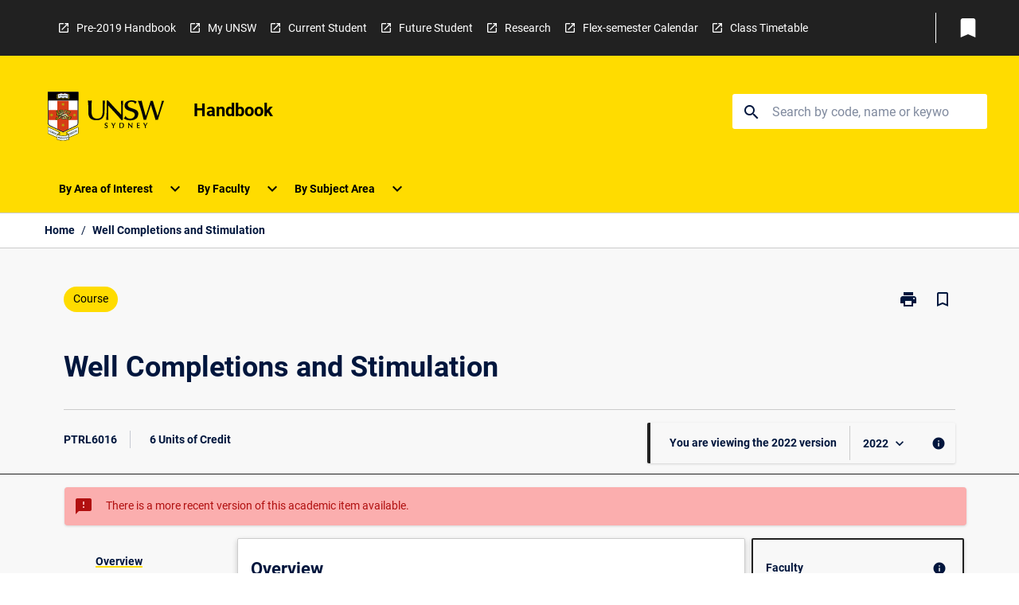

--- FILE ---
content_type: text/html
request_url: https://handbook.unsw.edu.au/postgraduate/courses/2022/ptrl6016
body_size: 41374
content:
<!DOCTYPE html><html><head><meta charSet="utf-8"/><meta name="viewport" content="width=device-width"/><link rel="icon" href="https://cap-theme-prod-ap-southeast-2.s3.ap-southeast-2.amazonaws.com/unsw/unsw-favicon.ico" role="navigation"/><title>Handbook - Well Completions and Stimulation</title><link rel="canonical" href="https://handbook.unsw.edu.au/postgraduate/courses/2022/ptrl6016"/><meta name="description" content="The UNSW Handbook is your comprehensive guide to degree programs, specialisations, and courses offered at UNSW."/><meta name="author" content=""/><meta name="keywords" content=""/><meta name="DC.Language" content="en" scheme="RFC1766"/><meta name="DC.Identifier" content=""/><meta name="DC.Description" content=""/><meta name="EDNA.Audience" content=""/><meta name="DC.Date" content="YYYY-MM-DD" scheme="ISO8601"/><meta name="DC.Publisher" content=""/><meta name="DC.Creator" content=""/><meta name="referrer" content="no-referrer-when-downgrade"/><meta name="next-head-count" content="16"/><link rel="preload" href="/_next/static/css/63c0e16d48e05785.css" as="style"/><link rel="stylesheet" href="/_next/static/css/63c0e16d48e05785.css" data-n-g=""/><noscript data-n-css=""></noscript><script defer="" nomodule="" src="/_next/static/chunks/polyfills-78c92fac7aa8fdd8.js"></script><script src="/_next/static/chunks/webpack-8758d94b1620cc17.js" defer=""></script><script src="/_next/static/chunks/framework-1399ac321e9cc459.js" defer=""></script><script src="/_next/static/chunks/main-e9802e22d31dabaa.js" defer=""></script><script src="/_next/static/chunks/pages/_app-22507d37c7f5a70b.js" defer=""></script><script src="/_next/static/chunks/20-6ee15222ab599037.js" defer=""></script><script src="/_next/static/chunks/657-0f6e1c3a96cd1544.js" defer=""></script><script src="/_next/static/chunks/154-4f4ca9b9162a4381.js" defer=""></script><script src="/_next/static/chunks/27-a7af5c75d2b0c601.js" defer=""></script><script src="/_next/static/chunks/218-ec0541a8c0959690.js" defer=""></script><script src="/_next/static/chunks/pages/%5B...catchAll%5D-c0e2fde83b6053d0.js" defer=""></script><script src="/_next/static/a55880ytfXTmYLPdqcKiN/_buildManifest.js" defer=""></script><script src="/_next/static/a55880ytfXTmYLPdqcKiN/_ssgManifest.js" defer=""></script></head><body><script>window.__SITE_ENV_CONFIG__ = {"API_DOMAIN":"api-ap-southeast-2.prod.courseloop.com","CF_URL":"cf-api-ap-southeast-2.prod.courseloop.com"};
          window.__SITE_BOOTSTRAP_CONFIG__ = {"domain":"handbook.unsw.edu.au","GA_TRACKING_ID":"G-MY3VVLYBP4","siteId":"unsw-prod-pres"};</script><div id="__next"><script async="" src="https://www.googletagmanager.com/gtag/js?id=G-MY3VVLYBP4"></script><script>
              window.dataLayer = window.dataLayer || [];
              function gtag(){dataLayer.push(arguments);}
              gtag('js', new Date());
              gtag('config', 'G-MY3VVLYBP4', {
                page_path: window.location.pathname,
              });
            </script><style data-emotion="css-global xe45n1-GlobalStylesProvider--GlobalStyles">@import url(https://fonts.googleapis.com/css?family=Roboto);@import url(https://cap-theme-prod-ap-southeast-2.s3.ap-southeast-2.amazonaws.com/unsw/unsw.css);@import url('https://fonts.googleapis.com/icon?family=Material+Icons');html,body{height:100%;}html{height:100%;scroll-behavior:smooth;}body{margin:0;font-family:Roboto,Sans Serif;max-width:100vw;overflow-x:hidden;font-size:14px;line-height:1.618;color:#00163D;}*,*:before,*:after{box-sizing:border-box;}input[type='text']{font-family:Roboto,Sans Serif;}h2{font-size:36px;}h3,.h3{color:#00163D;font-size:22px;font-weight:600;}h4{color:#00163D;font-size:16px;font-weight:bolder;}h5{font-size:14px;}h6{font-size:14px;font-weight:600;text-transform:uppercase;margin:0;}.BrowseResultContainer{min-height:60px;-webkit-align-content:center;-ms-flex-line-pack:center;align-content:center;}.icon.ai-link-arrow-section{padding-left:0!important;}@media print{@page{size:794px 1123px;}body.mozilla{max-width:794px;margin:auto;}}.material-icons.md-18{font-size:18px;}.material-icons.md-24{font-size:24px;}.material-icons.md-36{font-size:36px;}.material-icons.md-48{font-size:48px;}.material-icons.md-dark{color:rgba(0, 0, 0, 0.54);}.material-icons.md-dark.md-inactive{color:rgba(0, 0, 0, 0.26);}.material-icons.md-light{color:rgba(255, 255, 255, 1);}.material-icons.md-light.md-inactive{color:rgba(255, 255, 255, 0.3);}small{font-size:13px;}div.rrs .rrs__button{color:#00163D;}div.rrs .rrs__button .rrs__label,div.rrs .rrs__button:focus .rrs__label{border:none;outline:none;}div.rrs .rrs__option:focus{outline:none;}div.rrs .rrs__option.rrs__option--selected,div.rrs .rrs__option.rrs__option--next-selection,div.rrs .rrs__option:hover{color:#00163D;background:#E6E8EC;}.sr-only{position:absolute;overflow:hidden;clip:rect(0 0 0 0);height:1px;width:1px;margin:-1px;padding:0;border:0;}a:not([data-ignore-global-target])[target='_blank']{display:inline-block;position:relative;padding-left:1.5rem;}@media print{a:not([data-ignore-global-target])[target='_blank']{padding-left:0;}}a:not([data-ignore-global-target])[target='_blank']:before{content:'open_in_new';font-family:'Material Icons';font-size:1.143em;position:absolute;left:0;bottom:50%;-webkit-transform:translateY(50%);-moz-transform:translateY(50%);-ms-transform:translateY(50%);transform:translateY(50%);text-transform:none;speak:never;}@media print{a:not([data-ignore-global-target])[target='_blank']:before{display:none;}}a:not([data-ignore-global-target])[target='_blank'].header-quicklink,a:not([data-ignore-global-target])[target='_blank'].footer-quicklink{padding:1.5rem 1.5rem 1.5rem 35px;}a:not([data-ignore-global-target])[target='_blank'].academic-item-quick-links:before{content:'';}p a:not([data-ignore-global-target])[target='_blank']{padding-left:0px;}p a:not([data-ignore-global-target])[target='_blank']:hover,p a:not([data-ignore-global-target])[target='_blank']:focus{-webkit-text-decoration:underline;text-decoration:underline;}p a:not([data-ignore-global-target])[target='_blank']:before{display:none;}.readmore-content-wrapper a:not([data-ignore-global-target])[target='_blank']{padding-left:0;}.readmore-content-wrapper a:not([data-ignore-global-target])[target='_blank']:before{display:none;}a:-webkit-any-link{-webkit-text-decoration:none;text-decoration:none;}[class*='ToastBox']{bottom:0;display:grid;left:0;place-items:center;right:0;}[class*='ToastBox'] [class*='Box-Card']{border:0;border-radius:0;margin:0.25rem 0 0;width:calc(100vw - 1rem);}[class*='ToastBox'] .icon{margin-top:0.2rem;}.unswfeestable{width:100%;border-spacing:0;}.unswfeestable th{font-size:12px;}.unswfeestable th,.unswfeestable td{text-align:left;color:#646464;padding:1rem;}.unswfeestable tbody tr:nth-of-type(odd){background:#fafafa;}.unswfeestable tbody tr:first-of-type{font-weight:unset;}.unswfeestable a{-webkit-text-decoration:none;text-decoration:none;}.unswfeestable a:hover{-webkit-text-decoration:underline;text-decoration:underline;}.unswfeestable a::before{font-family:"Material Icons";font-weight:400;font-style:normal;display:inline-block;content:"open_in_new";margin-right:0.5em;}@media screen and (max-width: 319px){.unswfeestable,.unswfeestable tbody,.unswfeestable tr,.unswfeestable td{display:block;}.unswfeestable thead,.unswfeestable th{display:none;}.unswfeestable td{padding:0;}.unswfeestable tbody tr{padding:1em;border:1px solid #d2d2d2;}.unswfeestable tbody tr:nth-of-type(odd){background:inherit;}.unswfeestable tbody tr:not(:last-child){margin-bottom:10px;}.unswfeestable tbody tr td:first-of-type{margin-bottom:4px;}}@media print{*{overflow:visible!important;-webkit-print-color-adjust:exact!important;-webkit-print-color-adjust:exact!important;color-adjust:exact!important;}#academic-item-banner>div{padding:0;}[class*='SGlobalHeader'],[role='search'],nav,#dropdownmenu,[class*='BreadcrumbsBar'],[class*='NavMenuItemContainer'],[class*='StyledNavMenuCol'],[class*='ToggleContainer'] a,[class*='AccordionItemHeader'] button,.AccordionItem button,[Class*='AccordionHeader'] button,[class*='CallToActionButton'],[class*='Favorites--FavButton'],[class*='Page--GlobalLinksGrid']{display:none!important;}[class*='Card'],[class*='SAccordionContainer'],[class*='SAccordionContentContainer'],[class*='AttributesTable'],[class*='SAccordionHeader']{break-inside:auto;}[class*='StyledAILink'],a{break-inside:avoid;}[class*='SAccordionContainer'],[class*='SAccordionContentContainer'],[class*='SAccordionBodyContainer'],[class*='SAccordionBody'],[class*='CollapsibleContainer']{max-height:-webkit-max-content!important;max-height:-moz-max-content!important;max-height:max-content!important;height:-webkit-max-content!important;height:-moz-max-content!important;height:max-content!important;visibility:visible!important;}[class*='ReadMore--Body']{height:-webkit-fit-content!important;height:-moz-fit-content!important;height:fit-content!important;}[class*='ReadMore--Body'].clamp .readmore-content-wrapper{display:block!important;}[class*='SAccordionContentContainer']{white-space:initial!important;}[class*='SAccordionRegion']{visibility:visible!important;}[class*='SAccordionRegion'] *{visibility:visible!important;}[id*='structure']{break-inside:auto;}[id*='structure'] [class*='Card']{break-inside:auto;}[id*='structure'] [class*='Card'] [class*='SAccordionHeader'],[id*='structure'] [class*='Card'] [class*='StyledAILink'],[id*='structure'] [class*='Card'] .cs-item{break-inside:avoid;}[id*='structure'] [class*='Card'] [class*='StyledAILink'].cs-list-item{padding-top:0.25rem;padding-bottom:0.25rem;break-inside:avoid;}.logo{margin-left:0;}.main[role='banner'],.wrapper-sb{padding-left:0!important;}.academicItem [class*='BannerSection']{padding:1rem 0;margin:1rem auto;width:calc(100% - 1rem);}.academicItem [class*='BannerSection'] .contentWrapper{margin:0!important;}.academicItem [class*='BannerSection'] .contentWrapper [class*='Wrapper']{max-width:100vw;}.academicItem [class*='BannerSection'] .contentWrapper [class*='Wrapper'] [class*='StyledOverviewBadge']{margin-left:0rem;}.academicItem [class*='BannerSection'] .contentWrapper [class*='Wrapper'] h2{padding:0 1rem;}.academicItem [class*='BannerSection'] .contentWrapper [class*='Wrapper'] h2 +div{padding:0 1rem;}[class*='HtmlContent--Content']{width:100%!important;}[class*='Card']{box-shadow:none!important;}[class*='SAccordionToggleAll'],[class*='PrintButton']{display:none!important;}}.screen-only{display:block;}.print-only{display:none;}@media print{.screen-only{display:none!important;}.print-only{display:block!important;page-break-inside:avoid!important;break-inside:avoid!important;}}</style><style data-emotion="css 2hlkr4-Page--Container">.css-2hlkr4-Page--Container{background-color:#fff;}@media screen{.css-2hlkr4-Page--Container{display:-webkit-box;display:-webkit-flex;display:-ms-flexbox;display:flex;-webkit-flex-direction:column;-ms-flex-direction:column;flex-direction:column;min-height:100vh;}}</style><div class="css-2hlkr4-Page--Container e11sejwe3"><style data-emotion="css gsdtk9-styled--SHeader">.css-gsdtk9-styled--SHeader{-webkit-flex-direction:column;-ms-flex-direction:column;flex-direction:column;width:100%;}.css-gsdtk9-styled--SHeader .wrapper{display:-webkit-box;display:-webkit-flex;display:-ms-flexbox;display:flex;}.css-gsdtk9-styled--SHeader .wrapper-sb{-webkit-box-pack:justify;-webkit-justify-content:space-between;justify-content:space-between;}.css-gsdtk9-styled--SHeader .wrapper-end{-webkit-box-pack:end;-ms-flex-pack:end;-webkit-justify-content:flex-end;justify-content:flex-end;}.css-gsdtk9-styled--SHeader .wrapper .logo,.css-gsdtk9-styled--SHeader .wrapper .title,.css-gsdtk9-styled--SHeader .wrapper .search,.css-gsdtk9-styled--SHeader .wrapper .menu{-webkit-flex:1 1 auto;-ms-flex:1 1 auto;flex:1 1 auto;}.css-gsdtk9-styled--SHeader .main{color:#000;padding:1rem 2rem;}.css-gsdtk9-styled--SHeader .main .logo{width:-webkit-min-content;width:-moz-min-content;width:min-content;-webkit-flex:0 0 auto;-ms-flex:0 0 auto;flex:0 0 auto;margin-right:2rem;padding-top:21px;margin-left:15px;}@media screen and (max-width: 575px){.css-gsdtk9-styled--SHeader .main .logo{margin-left:5px;}}@media (max-width: 767px) and (min-width: 576px){.css-gsdtk9-styled--SHeader .main .logo{margin-left:20px;}}@media (max-width: 991px) and (min-width: 768px){.css-gsdtk9-styled--SHeader .main .logo{margin-left:15px;}}@media (max-width: 1200px) and (min-width: 992px){.css-gsdtk9-styled--SHeader .main .logo{margin-left:0;}}.css-gsdtk9-styled--SHeader .main .title h1{font-size:1.35rem;font-family:Roboto,Sans Serif;}@media screen and (max-width: 575px){.css-gsdtk9-styled--SHeader .main{padding:1rem;}.css-gsdtk9-styled--SHeader .main .logo{margin-right:1rem;}.css-gsdtk9-styled--SHeader .main .logo img{max-width:100px;}.css-gsdtk9-styled--SHeader .main [class*='Flex']:first-of-type .title h1{font-size:1rem;}}@media screen and (max-width: 767px){.css-gsdtk9-styled--SHeader .main .title{max-width:60%;}.css-gsdtk9-styled--SHeader .main .title h1{margin:0;}}.css-gsdtk9-styled--SHeader .footer{min-height:45px;background-color:#f1f1f1;}.css-gsdtk9-styled--SHeader .header-quicklink:hover,.css-gsdtk9-styled--SHeader .header-quicklink:focus{background-color:rgba(0, 0, 0, 0.2);-webkit-text-decoration:underline;text-decoration:underline;}.css-gsdtk9-styled--SHeader .header-quicklink:focus{margin:3px;background-color:rgba(0, 0, 0, 0.2);outline:2px solid #FFFFFF;}.css-gsdtk9-styled--SHeader .bookmark-button{color:#00163D;border-radius:3px;}.css-gsdtk9-styled--SHeader .bookmark-button:hover{background-color:rgba(0, 0, 0, 0.2);}.css-gsdtk9-styled--SHeader .bookmark-button:focus{background-color:rgba(0, 0, 0, 0.2);outline:2px solid #FFFFFF;}</style><div class="css-gsdtk9-styled--SHeader eic739x25"><style data-emotion="css wqge6j-styled--LinkBar">.css-wqge6j-styled--LinkBar{color:#FFFFFF;background-color:#212121;}</style><div class="header css-wqge6j-styled--LinkBar eic739x28"><style data-emotion="css l0qq7c-Wrapper--Wrapper-styled--SHeaderLinksWrapper">.css-l0qq7c-Wrapper--Wrapper-styled--SHeaderLinksWrapper{max-width:1200px;margin:0 auto;display:none;display:none;-webkit-box-pack:end;-ms-flex-pack:end;-webkit-justify-content:flex-end;justify-content:flex-end;}@media screen and (min-width: 319px){.css-l0qq7c-Wrapper--Wrapper-styled--SHeaderLinksWrapper{display:none;}}@media screen and (min-width: 575px){.css-l0qq7c-Wrapper--Wrapper-styled--SHeaderLinksWrapper{display:none;}}@media screen and (min-width: 767px){.css-l0qq7c-Wrapper--Wrapper-styled--SHeaderLinksWrapper{display:-webkit-box;display:-webkit-flex;display:-ms-flexbox;display:flex;}}@media screen and (min-width: 319px){.css-l0qq7c-Wrapper--Wrapper-styled--SHeaderLinksWrapper{display:none;}}@media screen and (min-width: 575px){.css-l0qq7c-Wrapper--Wrapper-styled--SHeaderLinksWrapper{display:none;}}@media screen and (min-width: 767px){.css-l0qq7c-Wrapper--Wrapper-styled--SHeaderLinksWrapper{display:-webkit-box;display:-webkit-flex;display:-ms-flexbox;display:flex;}}</style><div display="none,none,none,flex" class="css-l0qq7c-Wrapper--Wrapper-styled--SHeaderLinksWrapper eic739x15"><style data-emotion="css vey488-SkipContent--SkipContentDesktop">.css-vey488-SkipContent--SkipContentDesktop [data-reach-skip-link]{border:0;clip:rect(0 0 0 0);height:1px;width:1px;margin:-1px;padding:0;overflow:hidden;position:absolute;}.css-vey488-SkipContent--SkipContentDesktop [data-reach-skip-nav-link]:focus{padding:10px;position:fixed;top:15px;left:25px;background:#ffffff;z-index:1;width:10em;height:auto;clip:auto;color:#00163D;font-weight:bold;box-shadow:0 2px 5px rgb(0 0 0 / 18%)!important;border-radius:3px;text-align:center;display:block;z-index:99999;-webkit-text-decoration:underline;text-decoration:underline;outline:2px solid #00163D;}@media screen and (max-width: 767px){.css-vey488-SkipContent--SkipContentDesktop{margin-left:10px;}}</style><div class="css-vey488-SkipContent--SkipContentDesktop e10gss2d1"><a href="#reach-skip-nav" data-reach-skip-link="" data-reach-skip-nav-link="">Skip to content</a></div><style data-emotion="css 9xo3sw-HeaderLinks--HeaderLinksContainer">.css-9xo3sw-HeaderLinks--HeaderLinksContainer{-webkit-flex:1;-ms-flex:1;flex:1;display:-webkit-box;display:-webkit-flex;display:-ms-flexbox;display:flex;-webkit-align-items:center;-webkit-box-align:center;-ms-flex-align:center;align-items:center;-webkit-box-flex-wrap:wrap;-webkit-flex-wrap:wrap;-ms-flex-wrap:wrap;flex-wrap:wrap;-webkit-box-pack:start;-ms-flex-pack:start;-webkit-justify-content:flex-start;justify-content:flex-start;margin:1rem 1rem 1rem 2rem;border-right:1px solid #FFFFFF;padding-right:8px;}</style><nav class="header-quicklink-container css-9xo3sw-HeaderLinks--HeaderLinksContainer e17vx14c1" aria-label="quick links"><style data-emotion="css 1hf2b9t-HeaderLinks--HeaderLinkItem">.css-1hf2b9t-HeaderLinks--HeaderLinkItem{padding:0.5rem 0 0.5rem 1.5rem;color:#FFFFFF;-webkit-text-decoration:none;text-decoration:none;position:relative;margin-right:1rem;}</style><a data-ignore-global-target="true" class="header-quicklink css-1hf2b9t-HeaderLinks--HeaderLinkItem e17vx14c0" href="https://legacy.handbook.unsw.edu.au/assets/home.html" aria-label="Pre-2019 Handbook" target="_blank" data-testid="header-quicklink-0" role="navigation">Pre-2019 Handbook</a><a data-ignore-global-target="true" class="header-quicklink css-1hf2b9t-HeaderLinks--HeaderLinkItem e17vx14c0" href="https://my.unsw.edu.au/" aria-label="My UNSW" target="_blank" data-testid="header-quicklink-1" role="navigation">My UNSW</a><a data-ignore-global-target="true" class="header-quicklink css-1hf2b9t-HeaderLinks--HeaderLinkItem e17vx14c0" href="https://student.unsw.edu.au/" aria-label="Current Student" target="_blank" data-testid="header-quicklink-2" role="navigation">Current Student</a><a data-ignore-global-target="true" class="header-quicklink css-1hf2b9t-HeaderLinks--HeaderLinkItem e17vx14c0" href="https://www.futurestudents.unsw.edu.au/" aria-label="Future Student" target="_blank" data-testid="header-quicklink-3" role="navigation">Future Student</a><a data-ignore-global-target="true" class="header-quicklink css-1hf2b9t-HeaderLinks--HeaderLinkItem e17vx14c0" href="https://research.unsw.edu.au/" aria-label="Research" target="_blank" data-testid="header-quicklink-4" role="navigation">Research</a><a data-ignore-global-target="true" class="header-quicklink css-1hf2b9t-HeaderLinks--HeaderLinkItem e17vx14c0" href="https://www.unsw.edu.au/academic-calendar-project" aria-label="Flex-semester Calendar" target="_blank" data-testid="header-quicklink-5" role="navigation">Flex-semester Calendar</a><a data-ignore-global-target="true" class="header-quicklink css-1hf2b9t-HeaderLinks--HeaderLinkItem e17vx14c0" href="http://timetable.unsw.edu.au" aria-label="Class Timetable" target="_blank" data-testid="header-quicklink-6" role="navigation">Class Timetable</a></nav><style data-emotion="css lzx77r-styled--SMenuButtonContainer">.css-lzx77r-styled--SMenuButtonContainer{position:relative;-webkit-align-self:center;-ms-flex-item-align:center;align-self:center;}</style><div aria-labelledby="my-lists-items" class="css-lzx77r-styled--SMenuButtonContainer etn7ac80"><style data-emotion="css 2kqi43-Button--Button-Button-Button--IconButton-IconButton-styled--SMenuButton">.css-2kqi43-Button--Button-Button-Button--IconButton-IconButton-styled--SMenuButton{font-weight:600;border-width:1px;border-style:solid;border-color:transparent;border-radius:3px;color:#424242;fill:#424242;background-color:#f5f5f5;border-color:#e0e0e0;padding:0.5rem 1.75rem;font-size:14px;cursor:pointer;-webkit-transition:background-color 140ms ease,border-color 140ms ease;transition:background-color 140ms ease,border-color 140ms ease;display:-webkit-box;display:-webkit-flex;display:-ms-flexbox;display:flex;background:none;border:none;padding:4px;border-radius:50%;color:#00163D;border-radius:0;padding:0.5rem;}.css-2kqi43-Button--Button-Button-Button--IconButton-IconButton-styled--SMenuButton:hover{background-color:#eeeeee;border-color:#bdbdbd;}.css-2kqi43-Button--Button-Button-Button--IconButton-IconButton-styled--SMenuButton:disabled{color:#d2d2d2;fill:#d2d2d2;background-color:#a6a6a6;border-color:#a6a6a6;cursor:default;}.css-2kqi43-Button--Button-Button-Button--IconButton-IconButton-styled--SMenuButton:disabled:hover{background-color:#E6E8EC;}.css-2kqi43-Button--Button-Button-Button--IconButton-IconButton-styled--SMenuButton:hover,.css-2kqi43-Button--Button-Button-Button--IconButton-IconButton-styled--SMenuButton:focus{background:#E6E8EC;}.css-2kqi43-Button--Button-Button-Button--IconButton-IconButton-styled--SMenuButton:focus{outline:2px solid;}.css-2kqi43-Button--Button-Button-Button--IconButton-IconButton-styled--SMenuButton:disabled{border:none;background:none;}.css-2kqi43-Button--Button-Button-Button--IconButton-IconButton-styled--SMenuButton:disabled:hover{border:none;background:none;}.css-2kqi43-Button--Button-Button-Button--IconButton-IconButton-styled--SMenuButton:hover{background-color:#E6E8EC;}.css-2kqi43-Button--Button-Button-Button--IconButton-IconButton-styled--SMenuButton:focus{outline:2px solid #00163D;}</style><button class="bookmark-button css-2kqi43-Button--Button-Button-Button--IconButton-IconButton-styled--SMenuButton etn7ac82" aria-label="My List" aria-expanded="false" aria-controls="my-list-container" data-testid="bookmark-icon"><style data-emotion="css sv3te4-styled--SBookmarkIcon">.css-sv3te4-styled--SBookmarkIcon.material-icons{color:#FFFFFF;}</style><style data-emotion="css 8zm7sj-MaterialIcon--IconWrapper-styled--SBookmarkIcon">.css-8zm7sj-MaterialIcon--IconWrapper-styled--SBookmarkIcon{vertical-align:middle;}.css-8zm7sj-MaterialIcon--IconWrapper-styled--SBookmarkIcon.material-icons{color:#FFFFFF;}</style><i aria-hidden="true" class="material-icons 32px etn7ac81 css-8zm7sj-MaterialIcon--IconWrapper-styled--SBookmarkIcon e1lj33n40" style="font-size:32px">bookmark</i></button></div></div></div><style data-emotion="css 1xcr2yg-styled--BrandBar">.css-1xcr2yg-styled--BrandBar{background-color:#FFDC00;}@media screen and (max-width: 991px){.css-1xcr2yg-styled--BrandBar{padding:0.5rem!important;}}</style><div class="main css-1xcr2yg-styled--BrandBar eic739x27" role="banner"><style data-emotion="css 1dc5kae-Wrapper--Wrapper">.css-1dc5kae-Wrapper--Wrapper{max-width:1200px;margin:0 auto;}</style><div class="wrapper wrapper-sb css-1dc5kae-Wrapper--Wrapper ezw699s0"><style data-emotion="css 1x6ok2h-SkipContent--SkipContentMobile">.css-1x6ok2h-SkipContent--SkipContentMobile [data-reach-skip-link]{border:0;clip:rect(0 0 0 0);height:1px;width:1px;margin:-1px;padding:0;overflow:hidden;position:absolute;display:none;}@media screen and (max-width: 767px){.css-1x6ok2h-SkipContent--SkipContentMobile [data-reach-skip-link]{display:block;}}.css-1x6ok2h-SkipContent--SkipContentMobile [data-reach-skip-nav-link]:focus{padding:10px;position:fixed;top:15px;left:10px;background:#ffffff;z-index:1;width:10em;height:auto;clip:auto;color:#00163D;font-weight:bold;box-shadow:0 2px 5px rgb(0 0 0 / 18%)!important;border-radius:3px;text-align:center;display:none;z-index:99999;-webkit-text-decoration:underline;text-decoration:underline;outline:2px solid #00163D;}@media screen and (max-width: 767px){.css-1x6ok2h-SkipContent--SkipContentMobile [data-reach-skip-nav-link]:focus{display:block;}}</style><div class="css-1x6ok2h-SkipContent--SkipContentMobile e10gss2d0"><a href="#reach-skip-nav" data-reach-skip-link="" data-reach-skip-nav-link="">Skip to content</a></div><style data-emotion="css 99e8j4-Box--Box-Box-Flex--Flex-Flex">.css-99e8j4-Box--Box-Box-Flex--Flex-Flex{-webkit-flex:1;-ms-flex:1;flex:1;box-sizing:border-box;-webkit-align-items:center;-webkit-box-align:center;-ms-flex-align:center;align-items:center;display:-webkit-box;display:-webkit-flex;display:-ms-flexbox;display:flex;}</style><div class="css-99e8j4-Box--Box-Box-Flex--Flex-Flex e8qda2r1"><div class="logo"><style data-emotion="css 1aowb6g-styled--SLogo">.css-1aowb6g-styled--SLogo{height:auto;width:156px;}</style><style data-emotion="css iwh5ns-Logo--LinkLogo">.css-iwh5ns-Logo--LinkLogo{border:none!important;display:inline-block;}.css-iwh5ns-Logo--LinkLogo:focus{outline:2px solid #000;}</style><a href="https://www.unsw.edu.au/" data-testid="header-logo" title="Click here to go to UNSW website" target="_self" data-ignore-global-target="true" role="navigation" class="css-iwh5ns-Logo--LinkLogo ekvpsa90"><style data-emotion="css 3le94s-Logo--LogoImage">.css-3le94s-Logo--LogoImage{width:156px;height:auto;}</style><img src="https://cap-theme-prod-ap-southeast-2.s3.ap-southeast-2.amazonaws.com/unsw/unsw-logo.svg" height="auto" width="156px" alt="Logo alt text" class="css-3le94s-Logo--LogoImage ekvpsa91"/></a></div><div class="title"><style data-emotion="css hx4mu3-GlobalHeader--TitleWrapper">.css-hx4mu3-GlobalHeader--TitleWrapper{padding-right:25px;}</style><div class="css-hx4mu3-GlobalHeader--TitleWrapper e1ppy7xt0"><h1 data-testid="title">Handbook</h1></div></div></div><style data-emotion="css jshiy7-Box--Box-Box-Flex--Flex-Flex">.css-jshiy7-Box--Box-Box-Flex--Flex-Flex{box-sizing:border-box;display:-webkit-box;display:-webkit-flex;display:-ms-flexbox;display:flex;}</style><div class="css-jshiy7-Box--Box-Box-Flex--Flex-Flex e8qda2r1"><style data-emotion="css 1rytsa2-styled--StyledSearchContainer">.css-1rytsa2-styled--StyledSearchContainer{display:-webkit-box;display:-webkit-flex;display:-ms-flexbox;display:flex;-webkit-flex-direction:column;-ms-flex-direction:column;flex-direction:column;-webkit-box-pack:center;-ms-flex-pack:center;-webkit-justify-content:center;justify-content:center;margin-top:0;}</style><div class="search css-1rytsa2-styled--StyledSearchContainer eic739x24" role="search"><style data-emotion="css hd1bjm-Position--Position-Position--Relative-MiniSearch--StyledMiniSearchContainer">.css-hd1bjm-Position--Position-Position--Relative-MiniSearch--StyledMiniSearchContainer{position:relative;padding-top:3px;}.css-hd1bjm-Position--Position-Position--Relative-MiniSearch--StyledMiniSearchContainer .advancedLinkWrapper{display:none;}.css-hd1bjm-Position--Position-Position--Relative-MiniSearch--StyledMiniSearchContainer.emptyResult .advancedLinkWrapper{display:block;}@media screen and (max-width: 767px){.css-hd1bjm-Position--Position-Position--Relative-MiniSearch--StyledMiniSearchContainer{position:absolute;-webkit-transform:translate(-85%, 0);-moz-transform:translate(-85%, 0);-ms-transform:translate(-85%, 0);transform:translate(-85%, 0);z-index:20;border:none;}}</style><div class="css-hd1bjm-Position--Position-Position--Relative-MiniSearch--StyledMiniSearchContainer e1cttxhc0"><style data-emotion="css 1lrusdj-Input--SSearchButton">.css-1lrusdj-Input--SSearchButton{width:320px;padding:0.34rem 0.15rem 0.34rem 1rem;text-align:left;font-size:1rem;font-family:({theme:e})=>e?.client?.global?.typography?.fontFamily;color:#a6a6a6;background-color:white;box-shadow:0 2px 5px rgba(0,0,0,0.18);font-family:Roboto,Sans Serif;font-size:14px;color:rgba(0, 0, 0, 0.87);border:1px solid #00163D;border-radius:3px;background:#ffffff;}.css-1lrusdj-Input--SSearchButton:focus{outline:2px solid #000;background-color:({theme:e})=>(0,x.H)(e?.colors?.black,.2);}.css-1lrusdj-Input--SSearchButton:hover{background-color:({theme:e})=>(0,x.H)(e?.colors?.black,.2);}.css-1lrusdj-Input--SSearchButton:focus{outline:2px solid #00163D;}.css-1lrusdj-Input--SSearchButton div{display:grid;grid-template-areas:'placeholder search';grid-template-columns:auto 30px;}.css-1lrusdj-Input--SSearchButton div span{color:rgba(0, 22, 61, 0.5);grid-area:placeholder;overflow:hidden;white-space:nowrap;text-overflow:ellipsis;line-height:2.5;}.css-1lrusdj-Input--SSearchButton div i{color:#00163D;grid-area:search;padding:0.25rem 0;}@media screen and (max-width: 767px){.css-1lrusdj-Input--SSearchButton{margin-right:-0.5rem;background-color:transparent;width:40px;padding:0.45rem 0.45rem;box-shadow:none;border:none;}.css-1lrusdj-Input--SSearchButton:hover{background-color:rgba(0, 0, 0, 0.2);}.css-1lrusdj-Input--SSearchButton:focus{background-color:rgba(0, 0, 0, 0.2);outline:2px solid #000;border:none;}.css-1lrusdj-Input--SSearchButton .search-icon{color:#000;}}</style><button elevation="2" class="css-1lrusdj-Input--SSearchButton ejfodyk2"><style data-emotion="css oxi151-MaterialIcon--IconWrapper">.css-oxi151-MaterialIcon--IconWrapper{vertical-align:middle;}</style><i aria-hidden="true" class="material-icons md-24 search-icon css-oxi151-MaterialIcon--IconWrapper e1lj33n40" style="font-size:md-24" tabindex="-1">search</i></button></div></div></div></div></div><style data-emotion="css vrt0a4-styled--BreadcrumbsBar">.css-vrt0a4-styled--BreadcrumbsBar{min-height:45px;background-color:#ffffff;border-top:1px solid #CCCCCC;border-bottom:1px solid #CCCCCC;}</style><nav aria-label="Breadcrumb" role="navigation" class="css-vrt0a4-styled--BreadcrumbsBar eic739x26"><style data-emotion="css zbgawh-Wrapper--Wrapper">.css-zbgawh-Wrapper--Wrapper{height:42px;max-width:1200px;margin:0 auto;padding-left:16px;padding-right:16px;display:-webkit-box;display:-webkit-flex;display:-ms-flexbox;display:flex;}</style><div display="flex" height="42" class="css-zbgawh-Wrapper--Wrapper ezw699s0"></div></nav><div id="reach-skip-nav" data-reach-skip-nav-content=""></div></div><style data-emotion="css 17g6zi4-Page--Main">.css-17g6zi4-Page--Main{background-color:#F8F8F8;-webkit-flex:1;-ms-flex:1;flex:1;}</style><main role="main" class="css-17g6zi4-Page--Main e11sejwe2"><style data-emotion="css 1tiz5hq-styled--Container">.css-1tiz5hq-styled--Container{background-color:#F8F8F8;display:-webkit-box;display:-webkit-flex;display:-ms-flexbox;display:flex;-webkit-flex-direction:column;-ms-flex-direction:column;flex-direction:column;}.css-1tiz5hq-styled--Container.home .banner .contentWrapper{padding:1rem 0;}.css-1tiz5hq-styled--Container.home .main .contentWrapper{max-width:100vw;padding:0;}.css-1tiz5hq-styled--Container.academicItem .main,.css-1tiz5hq-styled--Container.academicItem .aside{padding:0;margin-top:0!important;}@media screen and (min-width: 991px){.css-1tiz5hq-styled--Container.academicItem .main,.css-1tiz5hq-styled--Container.academicItem .aside{padding:0 0.5rem;}}.css-1tiz5hq-styled--Container.academicItem .main{max-width:100vw;margin-top:1rem;}@media screen and (max-width: 991px){.css-1tiz5hq-styled--Container.academicItem .main{margin-top:0;}}.css-1tiz5hq-styled--Container.academicItem .contentWrapper{padding:0;}.css-1tiz5hq-styled--Container.academicItem .content{overflow:initial;}.css-1tiz5hq-styled--Container.academicItem .content .e1jnv3nd0{max-width:16%;}.css-1tiz5hq-styled--Container.academicItem .content .e1jnv3nd1{top:0;}.css-1tiz5hq-styled--Container[class*='GeneralContent'] .contentWrapper{padding:0;}.css-1tiz5hq-styled--Container.search .AccordionItem{padding:0;}.css-1tiz5hq-styled--Container .AccordionItem{max-width:calc(100vw - 1rem);}.css-1tiz5hq-styled--Container .contentWrapper{overflow:initial;}.css-1tiz5hq-styled--Container .layout{position:relative;}@media screen and (min-width: calc(767px)){.css-1tiz5hq-styled--Container .layout{-webkit-flex-direction:column;-ms-flex-direction:column;flex-direction:column;}}</style><div class="AIPage css-1tiz5hq-styled--Container e1beyhwr9"><style data-emotion="css to8zii-styled--BannerSection">.css-to8zii-styled--BannerSection{background-color:#F8F8F8;padding:1rem;}.css-to8zii-styled--BannerSection:first-of-type{border-bottom:unset;}</style><div class="banner three css-to8zii-styled--BannerSection e1beyhwr10"><style data-emotion="css 5skxs7-styled--ContentWrapper">.css-5skxs7-styled--ContentWrapper{margin:0 auto;overflow:inherit;max-width:1200px;width:100%;padding:0 1rem;background-color:#F8F8F8;}</style><div class="contentWrapper css-5skxs7-styled--ContentWrapper e1beyhwr7"><style data-emotion="css 18insl6-Banner--Banner">.css-18insl6-Banner--Banner{width:100%;margin-bottom:4px;margin-left:0;margin-right:0;}@media screen and (min-width: 575px){.css-18insl6-Banner--Banner{margin-bottom:-35px;}}</style><div id="academic-item-banner" role="banner" aria-label="academic item" class="css-18insl6-Banner--Banner etpkvrf0"><style data-emotion="css 1mnbe2l-Wrapper--Wrapper">.css-1mnbe2l-Wrapper--Wrapper{width:100%;max-width:1200px;margin:0 auto;padding-left:0;padding-right:0;padding-top:0;padding-bottom:0;}@media screen and (min-width: 319px){.css-1mnbe2l-Wrapper--Wrapper{padding-left:0;padding-right:0;padding-top:0;padding-bottom:0;}}@media screen and (min-width: 575px){.css-1mnbe2l-Wrapper--Wrapper{padding-left:24px;padding-right:24px;padding-top:32px;padding-bottom:32px;}}@media screen and (min-width: 767px){.css-1mnbe2l-Wrapper--Wrapper{padding-left:24px;padding-right:24px;padding-top:32px;padding-bottom:32px;}}</style><div width="100%" class="css-1mnbe2l-Wrapper--Wrapper ezw699s0"><style data-emotion="css 7je9hj-Box--Box-Box-Flex--Flex-Flex-styled--StyledFlex">.css-7je9hj-Box--Box-Box-Flex--Flex-Flex-styled--StyledFlex{margin:0 auto;box-sizing:border-box;-webkit-flex-direction:column;-ms-flex-direction:column;flex-direction:column;display:-webkit-box;display:-webkit-flex;display:-ms-flexbox;display:flex;margin:0 auto;}.css-7je9hj-Box--Box-Box-Flex--Flex-Flex-styled--StyledFlex .ai-banner-variable-flex{-webkit-flex-direction:row;-ms-flex-direction:row;flex-direction:row;}@media screen and (max-width: 815px){.css-7je9hj-Box--Box-Box-Flex--Flex-Flex-styled--StyledFlex .ai-banner-variable-flex{-webkit-flex-direction:column;-ms-flex-direction:column;flex-direction:column;}}.css-7je9hj-Box--Box-Box-Flex--Flex-Flex-styled--StyledFlex .switcherContainer{margin-top:0;}@media screen and (max-width: 815px){.css-7je9hj-Box--Box-Box-Flex--Flex-Flex-styled--StyledFlex .switcherContainer{margin-top:24px;}}.css-7je9hj-Box--Box-Box-Flex--Flex-Flex-styled--StyledFlex .switcher{-webkit-box-pack:end;-ms-flex-pack:end;-webkit-justify-content:flex-end;justify-content:flex-end;}@media screen and (max-width: 815px){.css-7je9hj-Box--Box-Box-Flex--Flex-Flex-styled--StyledFlex .switcher{-webkit-box-pack:start;-ms-flex-pack:start;-webkit-justify-content:flex-start;justify-content:flex-start;}}@media print{.css-7je9hj-Box--Box-Box-Flex--Flex-Flex-styled--StyledFlex .switcher{display:none;}}</style><div class="css-7je9hj-Box--Box-Box-Flex--Flex-Flex-styled--StyledFlex e1ixoanv8"><style data-emotion="css eiyvuc-Box--Box-Box-Flex--Flex-Flex-styled--StyledFlex">.css-eiyvuc-Box--Box-Box-Flex--Flex-Flex-styled--StyledFlex{box-sizing:border-box;-webkit-box-pack:justify;-webkit-justify-content:space-between;justify-content:space-between;display:-webkit-box;display:-webkit-flex;display:-ms-flexbox;display:flex;}.css-eiyvuc-Box--Box-Box-Flex--Flex-Flex-styled--StyledFlex .ai-banner-variable-flex{-webkit-flex-direction:row;-ms-flex-direction:row;flex-direction:row;}@media screen and (max-width: 815px){.css-eiyvuc-Box--Box-Box-Flex--Flex-Flex-styled--StyledFlex .ai-banner-variable-flex{-webkit-flex-direction:column;-ms-flex-direction:column;flex-direction:column;}}.css-eiyvuc-Box--Box-Box-Flex--Flex-Flex-styled--StyledFlex .switcherContainer{margin-top:0;}@media screen and (max-width: 815px){.css-eiyvuc-Box--Box-Box-Flex--Flex-Flex-styled--StyledFlex .switcherContainer{margin-top:24px;}}.css-eiyvuc-Box--Box-Box-Flex--Flex-Flex-styled--StyledFlex .switcher{-webkit-box-pack:end;-ms-flex-pack:end;-webkit-justify-content:flex-end;justify-content:flex-end;}@media screen and (max-width: 815px){.css-eiyvuc-Box--Box-Box-Flex--Flex-Flex-styled--StyledFlex .switcher{-webkit-box-pack:start;-ms-flex-pack:start;-webkit-justify-content:flex-start;justify-content:flex-start;}}@media print{.css-eiyvuc-Box--Box-Box-Flex--Flex-Flex-styled--StyledFlex .switcher{display:none;}}</style><div class="css-eiyvuc-Box--Box-Box-Flex--Flex-Flex-styled--StyledFlex e1ixoanv8"><style data-emotion="css 1aa1uwy-Pill--Pill-Pill-Badge--Badge-styled--StyledOverviewBadge">.css-1aa1uwy-Pill--Pill-Pill-Badge--Badge-styled--StyledOverviewBadge{font-size:12px;text-transform:uppercase;border-width:2px;border-style:solid;border-radius:1000px;padding:2px 8px;font-size:0.75rem;color:#000;background-color:#FFDC00;border-color:#000;text-align:center;white-space:nowrap;vertical-align:baseline;line-height:1;text-overflow:ellipsis;overflow:hidden;border-radius:1rem;display:inline-block;padding:0.5rem 0.75rem;margin-right:0.25rem;border-width:0;text-transform:capitalize;font-size:0.75rem;border-color:[object Object];color:#000;background-color:#FFDC00;font-size:14px;color:#000;background-color:#FFDC00;text-transform:unset;}.css-1aa1uwy-Pill--Pill-Pill-Badge--Badge-styled--StyledOverviewBadge:empty{display:none;}</style><span color="#000" font-size="0.75rem" class="css-1aa1uwy-Pill--Pill-Pill-Badge--Badge-styled--StyledOverviewBadge e1ixoanv0">Course</span><style data-emotion="css rv781d-Box--Box-Box-Flex--Flex-Flex-styled--StyledFlexContainer">.css-rv781d-Box--Box-Box-Flex--Flex-Flex-styled--StyledFlexContainer{box-sizing:border-box;display:-webkit-box;display:-webkit-flex;display:-ms-flexbox;display:flex;-webkit-align-items:baseline;-webkit-box-align:baseline;-ms-flex-align:baseline;align-items:baseline;}@media screen and (max-width: 575px){.css-rv781d-Box--Box-Box-Flex--Flex-Flex-styled--StyledFlexContainer{-webkit-flex-direction:row;-ms-flex-direction:row;flex-direction:row;}}</style><div class="css-rv781d-Box--Box-Box-Flex--Flex-Flex-styled--StyledFlexContainer e1ixoanv7"><style data-emotion="css 1gs1sc9-Button--Button-Button-Button--IconButton-IconButton-styled--PrintButton">.css-1gs1sc9-Button--Button-Button-Button--IconButton-IconButton-styled--PrintButton{font-weight:600;border-width:1px;border-style:solid;border-color:transparent;border-radius:3px;color:#424242;fill:#424242;background-color:#f5f5f5;border-color:#e0e0e0;padding:0.5rem 1.75rem;font-size:14px;padding:0;cursor:pointer;-webkit-transition:background-color 140ms ease,border-color 140ms ease;transition:background-color 140ms ease,border-color 140ms ease;display:-webkit-box;display:-webkit-flex;display:-ms-flexbox;display:flex;background:none;border:none;padding:4px;border-radius:50%;color:#00163D;display:inherit;border-radius:2px;padding:1rem;min-width:100px;line-height:1.618;min-width:-webkit-fit-content;min-width:-moz-fit-content;min-width:fit-content;padding:0;}.css-1gs1sc9-Button--Button-Button-Button--IconButton-IconButton-styled--PrintButton:hover{background-color:#eeeeee;border-color:#bdbdbd;}.css-1gs1sc9-Button--Button-Button-Button--IconButton-IconButton-styled--PrintButton:disabled{color:#d2d2d2;fill:#d2d2d2;background-color:#a6a6a6;border-color:#a6a6a6;cursor:default;}.css-1gs1sc9-Button--Button-Button-Button--IconButton-IconButton-styled--PrintButton:disabled:hover{background-color:#E6E8EC;}.css-1gs1sc9-Button--Button-Button-Button--IconButton-IconButton-styled--PrintButton:hover,.css-1gs1sc9-Button--Button-Button-Button--IconButton-IconButton-styled--PrintButton:focus{background:#E6E8EC;}.css-1gs1sc9-Button--Button-Button-Button--IconButton-IconButton-styled--PrintButton:focus{outline:2px solid;}.css-1gs1sc9-Button--Button-Button-Button--IconButton-IconButton-styled--PrintButton:disabled{border:none;background:none;}.css-1gs1sc9-Button--Button-Button-Button--IconButton-IconButton-styled--PrintButton:disabled:hover{border:none;background:none;}.css-1gs1sc9-Button--Button-Button-Button--IconButton-IconButton-styled--PrintButton span{color:#00163D;margin-left:1rem;font-family:Roboto,Sans Serif;}.css-1gs1sc9-Button--Button-Button-Button--IconButton-IconButton-styled--PrintButton i{color:#00163D;-webkit-text-decoration:none;text-decoration:none;}.css-1gs1sc9-Button--Button-Button-Button--IconButton-IconButton-styled--PrintButton:hover,.css-1gs1sc9-Button--Button-Button-Button--IconButton-IconButton-styled--PrintButton:focus{background-color:#E6E8EC;}.css-1gs1sc9-Button--Button-Button-Button--IconButton-IconButton-styled--PrintButton:focus{outline:2px solid #00163D;}</style><button class="css-1gs1sc9-Button--Button-Button-Button--IconButton-IconButton-styled--PrintButton e1beyhwr0"><style data-emotion="css 13tpxqo-Icons--StyledITag">.css-13tpxqo-Icons--StyledITag{vertical-align:middle;}</style><i aria-hidden="true" class="material-icons md-24 css-13tpxqo-Icons--StyledITag e1ot1o1i0" style="font-size:md-24">print</i><style data-emotion="css 1jekr9z-ReadMore--SROnly">.css-1jekr9z-ReadMore--SROnly{border:0;clip:rect(0 0 0 0);height:1px;margin:-1px;overflow:hidden;padding:0;position:absolute;width:1px;}@media print{.css-1jekr9z-ReadMore--SROnly{display:none;}}</style><div class="css-1jekr9z-ReadMore--SROnly e1ydu1r42">Print <!-- -->Well Completions and Stimulation<!-- --> page</div></button><style data-emotion="css 3zgksy-Button--Button-Button-Button--IconButton-IconButton-Favorites--FavButton">.css-3zgksy-Button--Button-Button-Button--IconButton-IconButton-Favorites--FavButton{font-weight:600;border-width:1px;border-style:solid;border-color:transparent;border-radius:3px;color:#424242;fill:#424242;background-color:#f5f5f5;border-color:#e0e0e0;padding:0.5rem 1.75rem;font-size:14px;cursor:pointer;-webkit-transition:background-color 140ms ease,border-color 140ms ease;transition:background-color 140ms ease,border-color 140ms ease;display:-webkit-box;display:-webkit-flex;display:-ms-flexbox;display:flex;background:none;border:none;padding:4px;border-radius:50%;color:#00163D;background-color:#f1f1f1;border-radius:100%;width:32px;height:32px;display:grid;place-items:center;margin-left:15px;background-color:unset;}.css-3zgksy-Button--Button-Button-Button--IconButton-IconButton-Favorites--FavButton:hover{background-color:#eeeeee;border-color:#bdbdbd;}.css-3zgksy-Button--Button-Button-Button--IconButton-IconButton-Favorites--FavButton:disabled{color:#d2d2d2;fill:#d2d2d2;background-color:#a6a6a6;border-color:#a6a6a6;cursor:default;}.css-3zgksy-Button--Button-Button-Button--IconButton-IconButton-Favorites--FavButton:disabled:hover{background-color:#E6E8EC;}.css-3zgksy-Button--Button-Button-Button--IconButton-IconButton-Favorites--FavButton:hover,.css-3zgksy-Button--Button-Button-Button--IconButton-IconButton-Favorites--FavButton:focus{background:#E6E8EC;}.css-3zgksy-Button--Button-Button-Button--IconButton-IconButton-Favorites--FavButton:focus{outline:2px solid;}.css-3zgksy-Button--Button-Button-Button--IconButton-IconButton-Favorites--FavButton:disabled{border:none;background:none;}.css-3zgksy-Button--Button-Button-Button--IconButton-IconButton-Favorites--FavButton:disabled:hover{border:none;background:none;}.css-3zgksy-Button--Button-Button-Button--IconButton-IconButton-Favorites--FavButton:hover,.css-3zgksy-Button--Button-Button-Button--IconButton-IconButton-Favorites--FavButton:focus{background:#E6E8EC;}.css-3zgksy-Button--Button-Button-Button--IconButton-IconButton-Favorites--FavButton:focus{outline:2px solid #00163D;}@media screen and (max-width: 767px){.css-3zgksy-Button--Button-Button-Button--IconButton-IconButton-Favorites--FavButton{margin-left:10px;}}</style><button data-testid="fav-icon" aria-label="Bookmark, Well Completions and Stimulation" class="css-3zgksy-Button--Button-Button-Button--IconButton-IconButton-Favorites--FavButton el6rnfm2"><i aria-hidden="true" class="material-icons md-24 css-oxi151-MaterialIcon--IconWrapper e1lj33n40" style="font-size:md-24;color:#00163D">bookmark_border</i></button></div></div><style data-emotion="css 60gpfe-styled--StyledHeading-ComponentHeading--ComponentHeading-styled--StyledHeading">.css-60gpfe-styled--StyledHeading-ComponentHeading--ComponentHeading-styled--StyledHeading{margin:1rem 0;padding:0;color:#00163D;font-family:Roboto,Sans Serif;color:#00163D;border-bottom:1px solid #CCCCCC;padding:1.5rem 0;word-wrap:break-word;overflow-wrap:break-word;}</style><h2 data-testid="ai-header" class="css-60gpfe-styled--StyledHeading-ComponentHeading--ComponentHeading-styled--StyledHeading e1ixoanv9">Well Completions and Stimulation</h2><style data-emotion="css 1ml8wox-Box--Box-Box-Flex--Flex-Flex-styled--StyledFlex">.css-1ml8wox-Box--Box-Box-Flex--Flex-Flex-styled--StyledFlex{box-sizing:border-box;display:-webkit-box;display:-webkit-flex;display:-ms-flexbox;display:flex;}.css-1ml8wox-Box--Box-Box-Flex--Flex-Flex-styled--StyledFlex .ai-banner-variable-flex{-webkit-flex-direction:row;-ms-flex-direction:row;flex-direction:row;}@media screen and (max-width: 815px){.css-1ml8wox-Box--Box-Box-Flex--Flex-Flex-styled--StyledFlex .ai-banner-variable-flex{-webkit-flex-direction:column;-ms-flex-direction:column;flex-direction:column;}}.css-1ml8wox-Box--Box-Box-Flex--Flex-Flex-styled--StyledFlex .switcherContainer{margin-top:0;}@media screen and (max-width: 815px){.css-1ml8wox-Box--Box-Box-Flex--Flex-Flex-styled--StyledFlex .switcherContainer{margin-top:24px;}}.css-1ml8wox-Box--Box-Box-Flex--Flex-Flex-styled--StyledFlex .switcher{-webkit-box-pack:end;-ms-flex-pack:end;-webkit-justify-content:flex-end;justify-content:flex-end;}@media screen and (max-width: 815px){.css-1ml8wox-Box--Box-Box-Flex--Flex-Flex-styled--StyledFlex .switcher{-webkit-box-pack:start;-ms-flex-pack:start;-webkit-justify-content:flex-start;justify-content:flex-start;}}@media print{.css-1ml8wox-Box--Box-Box-Flex--Flex-Flex-styled--StyledFlex .switcher{display:none;}}</style><div class="ai-banner-variable-flex css-1ml8wox-Box--Box-Box-Flex--Flex-Flex-styled--StyledFlex e1ixoanv8"><style data-emotion="css jcxds0-styled--StyledFlexItem">.css-jcxds0-styled--StyledFlexItem{-webkit-flex:1;-ms-flex:1;flex:1;padding-top:10px;padding-right:8px;}</style><div class="css-jcxds0-styled--StyledFlexItem e1ixoanv2"><style data-emotion="css gql9no-Box--Box-Box-Flex--Flex-Flex-styled--StyledFlex">.css-gql9no-Box--Box-Box-Flex--Flex-Flex-styled--StyledFlex{box-sizing:border-box;-webkit-align-items:center;-webkit-box-align:center;-ms-flex-align:center;align-items:center;-webkit-box-pack:start;-ms-flex-pack:start;-webkit-justify-content:flex-start;justify-content:flex-start;display:-webkit-box;display:-webkit-flex;display:-ms-flexbox;display:flex;}.css-gql9no-Box--Box-Box-Flex--Flex-Flex-styled--StyledFlex .ai-banner-variable-flex{-webkit-flex-direction:row;-ms-flex-direction:row;flex-direction:row;}@media screen and (max-width: 815px){.css-gql9no-Box--Box-Box-Flex--Flex-Flex-styled--StyledFlex .ai-banner-variable-flex{-webkit-flex-direction:column;-ms-flex-direction:column;flex-direction:column;}}.css-gql9no-Box--Box-Box-Flex--Flex-Flex-styled--StyledFlex .switcherContainer{margin-top:0;}@media screen and (max-width: 815px){.css-gql9no-Box--Box-Box-Flex--Flex-Flex-styled--StyledFlex .switcherContainer{margin-top:24px;}}.css-gql9no-Box--Box-Box-Flex--Flex-Flex-styled--StyledFlex .switcher{-webkit-box-pack:end;-ms-flex-pack:end;-webkit-justify-content:flex-end;justify-content:flex-end;}@media screen and (max-width: 815px){.css-gql9no-Box--Box-Box-Flex--Flex-Flex-styled--StyledFlex .switcher{-webkit-box-pack:start;-ms-flex-pack:start;-webkit-justify-content:flex-start;justify-content:flex-start;}}@media print{.css-gql9no-Box--Box-Box-Flex--Flex-Flex-styled--StyledFlex .switcher{display:none;}}</style><div class="css-gql9no-Box--Box-Box-Flex--Flex-Flex-styled--StyledFlex e1ixoanv8"><style data-emotion="css 1x25bmc-styled--StyledFlexItemSubheading">.css-1x25bmc-styled--StyledFlexItemSubheading{padding-right:1rem;margin-right:8px;border-right:1px solid rgba(0, 22, 61, 0.2);}</style><div class="css-1x25bmc-styled--StyledFlexItemSubheading e1ixoanv1"><style data-emotion="css 2stwe2-styled--StyledSubheading">.css-2stwe2-styled--StyledSubheading{margin:0;color:#00163D;-webkit-text-size-adjust:none;}</style><h5 class="introDetails__sub_heading css-2stwe2-styled--StyledSubheading e1ixoanv4">PTRL6016</h5></div><style data-emotion="css 3o8c36-styled--StyledFlexItem">.css-3o8c36-styled--StyledFlexItem{-webkit-flex:1;-ms-flex:1;flex:1;margin-right:8px;padding-left:1rem;}</style><div class="css-3o8c36-styled--StyledFlexItem e1ixoanv2"><h5 class="introDetails__sub_heading css-2stwe2-styled--StyledSubheading e1ixoanv4">6 Units of Credit</h5></div></div></div><style data-emotion="css mrbf65-styled--StyledFlexItem">.css-mrbf65-styled--StyledFlexItem{-webkit-flex:1;-ms-flex:1;flex:1;text-align:center;}</style><div class="switcherContainer css-mrbf65-styled--StyledFlexItem e1ixoanv2"><style data-emotion="css k8va8r-Box--Box-Box-Flex--Flex-Flex-styled--StyledFlex">.css-k8va8r-Box--Box-Box-Flex--Flex-Flex-styled--StyledFlex{-webkit-flex:1;-ms-flex:1;flex:1;box-sizing:border-box;display:-webkit-box;display:-webkit-flex;display:-ms-flexbox;display:flex;}.css-k8va8r-Box--Box-Box-Flex--Flex-Flex-styled--StyledFlex .ai-banner-variable-flex{-webkit-flex-direction:row;-ms-flex-direction:row;flex-direction:row;}@media screen and (max-width: 815px){.css-k8va8r-Box--Box-Box-Flex--Flex-Flex-styled--StyledFlex .ai-banner-variable-flex{-webkit-flex-direction:column;-ms-flex-direction:column;flex-direction:column;}}.css-k8va8r-Box--Box-Box-Flex--Flex-Flex-styled--StyledFlex .switcherContainer{margin-top:0;}@media screen and (max-width: 815px){.css-k8va8r-Box--Box-Box-Flex--Flex-Flex-styled--StyledFlex .switcherContainer{margin-top:24px;}}.css-k8va8r-Box--Box-Box-Flex--Flex-Flex-styled--StyledFlex .switcher{-webkit-box-pack:end;-ms-flex-pack:end;-webkit-justify-content:flex-end;justify-content:flex-end;}@media screen and (max-width: 815px){.css-k8va8r-Box--Box-Box-Flex--Flex-Flex-styled--StyledFlex .switcher{-webkit-box-pack:start;-ms-flex-pack:start;-webkit-justify-content:flex-start;justify-content:flex-start;}}@media print{.css-k8va8r-Box--Box-Box-Flex--Flex-Flex-styled--StyledFlex .switcher{display:none;}}</style><div class="switcher css-k8va8r-Box--Box-Box-Flex--Flex-Flex-styled--StyledFlex e1ixoanv8"></div></div></div></div></div></div></div></div><style data-emotion="css bl30fc-styled--ContentWrapperContainer">.css-bl30fc-styled--ContentWrapperContainer{background-color:#F8F8F8;border-top:0.75px solid #212121;}</style><div class="css-bl30fc-styled--ContentWrapperContainer e1beyhwr8"><div class="content contentWrapper css-5skxs7-styled--ContentWrapper e1beyhwr7"><div id="year-switcher-alert" style="margin-top:1rem"></div><style data-emotion="css 120fotc-styled--Alerts-baseTheme--danger">.css-120fotc-styled--Alerts-baseTheme--danger .e1cjknfr0{width:100%;margin-top:0.75rem;box-shadow:0 1px 3px rgba(0,0,0,0.15);border-radius:4px;padding:0.75rem;max-width:97%;}@media print{.css-120fotc-styled--Alerts-baseTheme--danger .e1cjknfr0{margin-left:10px;max-width:98%;}}</style><div class="css-120fotc-styled--Alerts-baseTheme--danger e1beyhwr2"><style data-emotion="css ytjv0i-AcademicItemAlert--AcademicItemAlertStyledWraper">@media screen and (max-width: 991px){.css-ytjv0i-AcademicItemAlert--AcademicItemAlertStyledWraper{padding:0px 16px;}}</style><div class="css-ytjv0i-AcademicItemAlert--AcademicItemAlertStyledWraper e148pwko1"><style data-emotion="css 15u3shd-AcademicItemAlert--AcademicItemAlertStyled">.css-15u3shd-AcademicItemAlert--AcademicItemAlertStyled{margin-left:25px;margin-right:20px;}@media screen and (max-width: 991px){.css-15u3shd-AcademicItemAlert--AcademicItemAlertStyled{max-width:100%!important;margin-left:0px!important;margin-right:0px!important;}}</style><style data-emotion="css 82nws4-Box--Box-Box-Alert--AlertContainer-AcademicItemAlert--AcademicItemAlertStyled">.css-82nws4-Box--Box-Box-Alert--AlertContainer-AcademicItemAlert--AcademicItemAlertStyled{padding-left:16px;padding-right:16px;padding-top:16px;padding-bottom:16px;color:#a30000;background-color:#f6d1d1;box-sizing:border-box;color:#a30000;background-color:#f6d1d1;padding-left:16px;padding-right:16px;padding-top:16px;padding-bottom:16px;display:-webkit-box;display:-webkit-flex;display:-ms-flexbox;display:flex;color:#B11010;background-color:#FBAEAE;box-shadow:0 2px 5px rgba(0,0,0,0.18);width:unset;max-width:280px;border-radius:4px;padding:16px;margin-top:1rem;font-size:14px;max-width:100%;margin-left:25px;margin-right:20px;}.css-82nws4-Box--Box-Box-Alert--AlertContainer-AcademicItemAlert--AcademicItemAlertStyled i{margin-right:1rem;}.css-82nws4-Box--Box-Box-Alert--AlertContainer-AcademicItemAlert--AcademicItemAlertStyled div a{color:#B11010;font-weight:bold;}.css-82nws4-Box--Box-Box-Alert--AlertContainer-AcademicItemAlert--AcademicItemAlertStyled div a:hover{-webkit-text-decoration:underline;text-decoration:underline;}@media screen and (min-width: 767px){.css-82nws4-Box--Box-Box-Alert--AlertContainer-AcademicItemAlert--AcademicItemAlertStyled{max-width:100%;}}@media screen and (max-width: 991px){.css-82nws4-Box--Box-Box-Alert--AlertContainer-AcademicItemAlert--AcademicItemAlertStyled{max-width:100%!important;margin-left:0px!important;margin-right:0px!important;}}</style><div class="e148pwko0 css-82nws4-Box--Box-Box-Alert--AlertContainer-AcademicItemAlert--AcademicItemAlertStyled e1cjknfr0" color="danger._700"><i aria-hidden="true" class="material-icons md-24 css-oxi151-MaterialIcon--IconWrapper e1lj33n40" style="font-size:md-24">sms_failed</i><div style="width:100%" class="css-1s1jfvh-Text--Text-Text epal96x4">There is a more recent version of this academic item available.</div></div></div></div><style data-emotion="css 1y3ib0i-Box--Box-Box-Flex--Flex-Flex-styled--FlexLayout">.css-1y3ib0i-Box--Box-Box-Flex--Flex-Flex-styled--FlexLayout{box-sizing:border-box;-webkit-flex-direction:column;-ms-flex-direction:column;flex-direction:column;display:-webkit-box;display:-webkit-flex;display:-ms-flexbox;display:flex;}@media screen and (min-width: 319px){.css-1y3ib0i-Box--Box-Box-Flex--Flex-Flex-styled--FlexLayout{-webkit-flex-direction:column;-ms-flex-direction:column;flex-direction:column;}}@media screen and (min-width: 575px){.css-1y3ib0i-Box--Box-Box-Flex--Flex-Flex-styled--FlexLayout{-webkit-flex-direction:column;-ms-flex-direction:column;flex-direction:column;}}@media screen and (min-width: 767px){.css-1y3ib0i-Box--Box-Box-Flex--Flex-Flex-styled--FlexLayout{-webkit-flex-direction:row;-ms-flex-direction:row;flex-direction:row;}}@media print{.css-1y3ib0i-Box--Box-Box-Flex--Flex-Flex-styled--FlexLayout{-webkit-flex-direction:column-reverse;-ms-flex-direction:column-reverse;flex-direction:column-reverse;}}</style><div class="layout css-1y3ib0i-Box--Box-Box-Flex--Flex-Flex-styled--FlexLayout e1beyhwr1"></div></div></div></div></main><style data-emotion="css i0s5uc-Page--GlobaLinksGrid">.css-i0s5uc-Page--GlobaLinksGrid{border-top:1px solid #212121;background-color:#F8F8F8;}</style><div class="css-i0s5uc-Page--GlobaLinksGrid e11sejwe1"><style data-emotion="css 1e7c4ss-ModuleWrapper--SOuterWrapper">.css-1e7c4ss-ModuleWrapper--SOuterWrapper{background-color:globalQuickLinkTileStyles.moduleWrapper.backgroundColor;padding-top:1rem;padding-bottom:1rem;}.css-1e7c4ss-ModuleWrapper--SOuterWrapper:not(:last-of-type){border-bottom:1px solid #212121;}</style><div class="css-1e7c4ss-ModuleWrapper--SOuterWrapper e177cpz01"><style data-emotion="css 1y4cby3-ModuleWrapper--SInnerWrapper">.css-1y4cby3-ModuleWrapper--SInnerWrapper{max-width:1200px;margin:0 auto;padding:16px;}</style><div class="css-1y4cby3-ModuleWrapper--SInnerWrapper e177cpz00"><nav aria-label="quick links 3"><style data-emotion="css cxq4rg-GlobalQuickLinks--SQuickLinksGrid">.css-cxq4rg-GlobalQuickLinks--SQuickLinksGrid{display:grid;grid-template-columns:repeat(auto-fill, minmax(20rem, 1fr));grid-column-gap:1rem;grid-row-gap:1rem;list-style:none;padding:0;margin:0;}</style><ul class="css-cxq4rg-GlobalQuickLinks--SQuickLinksGrid e1yt35av0"><style data-emotion="css 1cclykk-QuickLinkTile--SQuickLinkTile">.css-1cclykk-QuickLinkTile--SQuickLinkTile{list-style:none;padding:1rem;height:100%;-webkit-flex:0 0 33.333333%;-ms-flex:0 0 33.333333%;flex:0 0 33.333333%;border:1px solid #00163D;border-radius:2px;background-color:#ffffff;}@media screen and (max-width: 767px){.css-1cclykk-QuickLinkTile--SQuickLinkTile{-webkit-flex:100%;-ms-flex:100%;flex:100%;}}.css-1cclykk-QuickLinkTile--SQuickLinkTile a{-webkit-text-decoration:none;text-decoration:none;color:#00163D;}.css-1cclykk-QuickLinkTile--SQuickLinkTile a:focus{outline:2px solid #00163D;background-color:#E6E8EC;}.css-1cclykk-QuickLinkTile--SQuickLinkTile a:focus span{-webkit-text-decoration:underline;text-decoration:underline;}.css-1cclykk-QuickLinkTile--SQuickLinkTile:hover{background-color:#E6E8EC;}.css-1cclykk-QuickLinkTile--SQuickLinkTile:hover a span{-webkit-text-decoration:underline;text-decoration:underline;}.css-1cclykk-QuickLinkTile--SQuickLinkTile:hover a i{-webkit-text-decoration:none!important;text-decoration:none!important;}</style><li class="css-1cclykk-QuickLinkTile--SQuickLinkTile e1w0g3g74"><style data-emotion="css r002fy-QuickLinkTile--SLink">.css-r002fy-QuickLinkTile--SLink{display:-webkit-box;display:-webkit-flex;display:-ms-flexbox;display:flex;-webkit-text-decoration:none;text-decoration:none;margin:-1rem;padding:1rem;}</style><a href="https://student.unsw.edu.au/elearning" target="_blank" class="css-r002fy-QuickLinkTile--SLink e1w0g3g73" data-ignore-global-target="true" role="navigation"><style data-emotion="css 1tdqrkl-Icons--StyledITag">.css-1tdqrkl-Icons--StyledITag{margin-right:24px;vertical-align:middle;}</style><i aria-hidden="true" class="material-icons 20px css-1tdqrkl-Icons--StyledITag e1ot1o1i0" style="font-size:20px">open_in_new</i><style data-emotion="css 16i5xwl-QuickLinkTile--SContent">.css-16i5xwl-QuickLinkTile--SContent{display:-webkit-box;display:-webkit-flex;display:-ms-flexbox;display:flex;-webkit-flex-direction:column;-ms-flex-direction:column;flex-direction:column;}</style><div class="css-16i5xwl-QuickLinkTile--SContent e1w0g3g72"><style data-emotion="css 1alvh0h-QuickLinkTile--STitle">.css-1alvh0h-QuickLinkTile--STitle{font-weight:700;font-size:0.9rem;}</style><div data-testid="global-quicklink-0" class="css-1alvh0h-QuickLinkTile--STitle e1w0g3g71"><span>eLearning</span></div><style data-emotion="css ab1j8p-QuickLinkTile--SBody">.css-ab1j8p-QuickLinkTile--SBody{font-weight:normal;}</style><p class="css-ab1j8p-QuickLinkTile--SBody e1w0g3g70">Information on eLearning, IT support and apps for students</p></div></a></li><li class="css-1cclykk-QuickLinkTile--SQuickLinkTile e1w0g3g74"><a href="https://portal.insight.unsw.edu.au/handbook-questions/" target="_blank" class="css-r002fy-QuickLinkTile--SLink e1w0g3g73" data-ignore-global-target="true" role="navigation"><i aria-hidden="true" class="material-icons 20px css-1tdqrkl-Icons--StyledITag e1ot1o1i0" style="font-size:20px">open_in_new</i><div class="css-16i5xwl-QuickLinkTile--SContent e1w0g3g72"><div data-testid="global-quicklink-1" class="css-1alvh0h-QuickLinkTile--STitle e1w0g3g71"><span>Ask a question</span></div><p class="css-ab1j8p-QuickLinkTile--SBody e1w0g3g70">All your UNSW Handbook questions answered here</p></div></a></li><li class="css-1cclykk-QuickLinkTile--SQuickLinkTile e1w0g3g74"><a href="https://www.unsw.edu.au/faculties" target="_blank" class="css-r002fy-QuickLinkTile--SLink e1w0g3g73" data-ignore-global-target="true" role="navigation"><i aria-hidden="true" class="material-icons 20px css-1tdqrkl-Icons--StyledITag e1ot1o1i0" style="font-size:20px">open_in_new</i><div class="css-16i5xwl-QuickLinkTile--SContent e1w0g3g72"><div data-testid="global-quicklink-2" class="css-1alvh0h-QuickLinkTile--STitle e1w0g3g71"><span>UNSW  Faculties</span></div><p class="css-ab1j8p-QuickLinkTile--SBody e1w0g3g70">Visit Faculty websites for faculty-specific information</p></div></a></li><li class="css-1cclykk-QuickLinkTile--SQuickLinkTile e1w0g3g74"><a href="http://www.library.unsw.edu.au/" target="_blank" class="css-r002fy-QuickLinkTile--SLink e1w0g3g73" data-ignore-global-target="true" role="navigation"><i aria-hidden="true" class="material-icons 20px css-1tdqrkl-Icons--StyledITag e1ot1o1i0" style="font-size:20px">open_in_new</i><div class="css-16i5xwl-QuickLinkTile--SContent e1w0g3g72"><div data-testid="global-quicklink-3" class="css-1alvh0h-QuickLinkTile--STitle e1w0g3g71"><span>Library</span></div><p class="css-ab1j8p-QuickLinkTile--SBody e1w0g3g70">Search the UNSW Library Catalogue</p></div></a></li><li class="css-1cclykk-QuickLinkTile--SQuickLinkTile e1w0g3g74"><a href="http://www.international.unsw.edu.au/" target="_blank" class="css-r002fy-QuickLinkTile--SLink e1w0g3g73" data-ignore-global-target="true" role="navigation"><i aria-hidden="true" class="material-icons 20px css-1tdqrkl-Icons--StyledITag e1ot1o1i0" style="font-size:20px">open_in_new</i><div class="css-16i5xwl-QuickLinkTile--SContent e1w0g3g72"><div data-testid="global-quicklink-4" class="css-1alvh0h-QuickLinkTile--STitle e1w0g3g71"><span>International Applicants</span></div><p class="css-ab1j8p-QuickLinkTile--SBody e1w0g3g70">Information for International students</p></div></a></li><li class="css-1cclykk-QuickLinkTile--SQuickLinkTile e1w0g3g74"><a href="https://nucleus.unsw.edu.au/en" target="_blank" class="css-r002fy-QuickLinkTile--SLink e1w0g3g73" data-ignore-global-target="true" role="navigation"><i aria-hidden="true" class="material-icons 20px css-1tdqrkl-Icons--StyledITag e1ot1o1i0" style="font-size:20px">open_in_new</i><div class="css-16i5xwl-QuickLinkTile--SContent e1w0g3g72"><div data-testid="global-quicklink-5" class="css-1alvh0h-QuickLinkTile--STitle e1w0g3g71"><span>The Nucleus: Student Hub </span></div><p class="css-ab1j8p-QuickLinkTile--SBody e1w0g3g70">Advice and support from enrolment through to graduation</p></div></a></li></ul></nav></div></div></div><style data-emotion="css 1onumy-Page--Footer">.css-1onumy-Page--Footer{background-color:#2d61ae;position:relative;}@media print{.css-1onumy-Page--Footer{page-break-inside:avoid;page-break-before:always;display:-webkit-box;display:-webkit-flex;display:-ms-flexbox;display:flex;width:794px;height:1123px;background-color:#fff;display:-webkit-box;display:-webkit-flex;display:-ms-flexbox;display:flex;-webkit-align-items:center;-webkit-box-align:center;-ms-flex-align:center;align-items:center;-webkit-box-pack:center;-ms-flex-pack:center;-webkit-justify-content:center;justify-content:center;box-sizing:border-box;-moz-box-sizing:border-box;}}</style><footer class="mainFooter css-1onumy-Page--Footer e11sejwe0"><style data-emotion="css dvjgkn-styled--SFooter">.css-dvjgkn-styled--SFooter{background-color:#FFDC00;color:#000;display:grid;grid-template-areas:'quickLinksArea' 'sectionsArea' 'linksArea';grid-template-columns:auto;grid-template-rows:1fr auto;width:100%;}@media print{.css-dvjgkn-styled--SFooter{position:absolute;bottom:0px;}}.css-dvjgkn-styled--SFooter .sections{grid-area:sectionsArea;display:grid;padding-bottom:24px;padding-top:24px;font-size:14px;}.css-dvjgkn-styled--SFooter .sections .logoSection{grid-area:logo;text-align:left;}@media print{.css-dvjgkn-styled--SFooter .sections .logoSection{display:none;}}.css-dvjgkn-styled--SFooter .sections .discSection{grid-area:disc;}.css-dvjgkn-styled--SFooter .sections .otherSection{grid-area:other;display:grid;grid-template:'other';grid-template-columns:none;}.css-dvjgkn-styled--SFooter .linkSection{grid-area:linksArea;text-align:center;border-top:1px solid #212121;}@media print{.css-dvjgkn-styled--SFooter .linkSection{display:none;}}.css-dvjgkn-styled--SFooter .globalQuickLinks{grid-area:globalQuickLinks;}</style><footer class="pageFooter css-dvjgkn-styled--SFooter e14kaxh54" role="contentinfo"><style data-emotion="css 1gtceo8-styled--SFooterBackground">.css-1gtceo8-styled--SFooterBackground{background-image:url(#FFDC00);background-repeat:no-repeat;-webkit-background-position:center -10%;background-position:center -10%;}@media screen and (max-width: 767px){.css-1gtceo8-styled--SFooterBackground{-webkit-background-position:center 25%;background-position:center 25%;-webkit-background-size:95%;background-size:95%;}}</style><div class="css-1gtceo8-styled--SFooterBackground e14kaxh50"><style data-emotion="css i81qvg-Wrapper--Wrapper-styled--SWrapper">.css-i81qvg-Wrapper--Wrapper-styled--SWrapper{max-width:1200px;margin:0 auto;grid-template-areas:"logo" "disc" "other";grid-template-columns:none;}@media screen and (min-width: 319px){.css-i81qvg-Wrapper--Wrapper-styled--SWrapper{grid-template-areas:"logo" "disc" "other";}}@media screen and (min-width: 575px){.css-i81qvg-Wrapper--Wrapper-styled--SWrapper{grid-template-areas:"logo" "disc" "other";}}@media screen and (min-width: 767px){.css-i81qvg-Wrapper--Wrapper-styled--SWrapper{grid-template-areas:"logo disc other";}}@media screen and (min-width: 319px){.css-i81qvg-Wrapper--Wrapper-styled--SWrapper{grid-template-columns:none;}}@media screen and (min-width: 575px){.css-i81qvg-Wrapper--Wrapper-styled--SWrapper{grid-template-columns:none;}}@media screen and (min-width: 767px){.css-i81qvg-Wrapper--Wrapper-styled--SWrapper{grid-template-columns:0.5fr 5fr 2fr;}}</style><div class="sections printsection css-i81qvg-Wrapper--Wrapper-styled--SWrapper e14kaxh55"><style data-emotion="css 1euzuh5-styled--StyledSection">.css-1euzuh5-styled--StyledSection{padding:1.6rem;}</style><div class="logoSection hideOnPrint css-1euzuh5-styled--StyledSection e14kaxh53"><a href="https://www.unsw.edu.au/" data-testid="footer-logo" title="Click here to go to UNSW website" target="_self" data-ignore-global-target="true" role="navigation" class="css-iwh5ns-Logo--LinkLogo ekvpsa90"><img src="https://cap-theme-prod-ap-southeast-2.s3.ap-southeast-2.amazonaws.com/unsw/unsw-logo.svg" height="auto" width="156px" alt="Logo alt text" class="css-3le94s-Logo--LogoImage ekvpsa91"/></a></div><div data-testid="static-text" class="discSection css-1euzuh5-styled--StyledSection e14kaxh53">© UNSW Sydney (CRICOS Provider No.: 00098G). The information contained in this Handbook is indicative only. While every effort is made to keep this information up-to-date, the University reserves the right to discontinue or vary arrangements, programs and courses at any time without notice and at its discretion. While the University will try to avoid or minimise any inconvenience, changes may also be made to programs, courses and staff after enrolment. The University may also set limits on the number of students in a course.</div><div class="otherSection css-1euzuh5-styled--StyledSection e14kaxh53"><span>Authorised by Deputy Vice-Chancellor (Academic Quality)</span><span></span><span>CRICOS Provider Code 00098G</span><span>ABN: 57 195 873 179</span><span></span><span></span></div></div><div class="css-1egho11-Wrapper--Wrapper-styled--SWrapper e14kaxh55"><div class="linkSection hideOnPrint css-1euzuh5-styled--StyledSection e14kaxh53"><style data-emotion="css b259nu-ModuleWrapper--SOuterWrapper">.css-b259nu-ModuleWrapper--SOuterWrapper{background-color:inherit;padding-top:0;padding-bottom:0;}.css-b259nu-ModuleWrapper--SOuterWrapper:not(:last-of-type){border-bottom:1px solid #212121;}</style><div class="css-b259nu-ModuleWrapper--SOuterWrapper e177cpz01"><style data-emotion="css u9geoa-ModuleWrapper--SInnerWrapper">.css-u9geoa-ModuleWrapper--SInnerWrapper{max-width:1200px;margin:0 auto;padding:16px;padding-top:0;padding-bottom:0;}</style><div class="css-u9geoa-ModuleWrapper--SInnerWrapper e177cpz00"><style data-emotion="css zcb96i-FooterLinks--SFooterLinksContainer">.css-zcb96i-FooterLinks--SFooterLinksContainer{display:-webkit-box;display:-webkit-flex;display:-ms-flexbox;display:flex;-webkit-box-pack:center;-ms-flex-pack:center;-webkit-justify-content:center;justify-content:center;-webkit-box-flex-wrap:wrap;-webkit-flex-wrap:wrap;-ms-flex-wrap:wrap;flex-wrap:wrap;padding:0;margin:0;list-style:none;max-width:calc(100vw - 4rem);}</style><ul class="css-zcb96i-FooterLinks--SFooterLinksContainer e1ajg89n2"><style data-emotion="css fdzs8c-FooterLinks--SFooterLinkItem">.css-fdzs8c-FooterLinks--SFooterLinkItem{-webkit-flex:1 0 auto;-ms-flex:1 0 auto;flex:1 0 auto;font-size:14px;margin:0;padding:1rem 0;text-align:center;font-weight:normal;}@media screen and (max-width: 767px){.css-fdzs8c-FooterLinks--SFooterLinkItem{-webkit-flex:1 0 50%;-ms-flex:1 0 50%;flex:1 0 50%;text-align:left;}.css-fdzs8c-FooterLinks--SFooterLinkItem a{padding-left:35px;}@media screen and (max-width: 575px){.css-fdzs8c-FooterLinks--SFooterLinkItem{-webkit-flex:1 0 100%;-ms-flex:1 0 100%;flex:1 0 100%;}}@media (max-width: 991px) and (min-width: 576px){.css-fdzs8c-FooterLinks--SFooterLinkItem{-webkit-flex:1 0 auto;-ms-flex:1 0 auto;flex:1 0 auto;}}@media screen and (min-width: 992px){.css-fdzs8c-FooterLinks--SFooterLinkItem{-webkit-flex:1 0 auto;-ms-flex:1 0 auto;flex:1 0 auto;}}}</style><li class="css-fdzs8c-FooterLinks--SFooterLinkItem e1ajg89n1"><style data-emotion="css 181jfpa-FooterLinks--SFooterLink">.css-181jfpa-FooterLinks--SFooterLink{color:#000;-webkit-text-decoration:none;text-decoration:none;padding:1.5rem 1.5rem 1.5rem 35px;border-radius:3px;padding-left:1.5rem;display:inline-block;position:relative;}.css-181jfpa-FooterLinks--SFooterLink:hover{background-color:rgba(0, 0, 0, 0.2);-webkit-text-decoration:underline;text-decoration:underline;}.css-181jfpa-FooterLinks--SFooterLink:focus{background-color:rgba(0, 0, 0, 0.2);-webkit-text-decoration:underline;text-decoration:underline;outline:2px solid #000;}</style><a href="https://unsw.edu.au/copyright-disclaimer" aria-label="Copyright and Disclaimer" target="_blank" class="footer-quicklink css-181jfpa-FooterLinks--SFooterLink e1ajg89n0" data-testid="footer-links-0" data-ignore-global-target="true" role="navigation">Copyright and Disclaimer</a></li><li class="css-fdzs8c-FooterLinks--SFooterLinkItem e1ajg89n1"><a href="https://unsw.edu.au/privacy" aria-label="Privacy Policy" target="_blank" class="footer-quicklink css-181jfpa-FooterLinks--SFooterLink e1ajg89n0" data-testid="footer-links-1" data-ignore-global-target="true" role="navigation">Privacy Policy</a></li><li class="css-fdzs8c-FooterLinks--SFooterLinkItem e1ajg89n1"><a href="https://unsw.edu.au/accessibility" aria-label="Accessibility" target="_blank" class="footer-quicklink css-181jfpa-FooterLinks--SFooterLink e1ajg89n0" data-testid="footer-links-2" data-ignore-global-target="true" role="navigation">Accessibility</a></li><li class="css-fdzs8c-FooterLinks--SFooterLinkItem e1ajg89n1"><a href="mailto:Handbook.editor@unsw.edu.au" aria-label="Site Feedback" target="_blank" class="footer-quicklink css-181jfpa-FooterLinks--SFooterLink e1ajg89n0" data-testid="footer-links-3" data-ignore-global-target="true" role="navigation">Site Feedback</a></li></ul></div></div></div></div><div class="css-1egho11-Wrapper--Wrapper-styled--SWrapper e14kaxh55"></div></div></footer></footer></div></div><script id="__NEXT_DATA__" type="application/json">{"props":{"envConfig":{"API_DOMAIN":"api-ap-southeast-2.prod.courseloop.com","CF_URL":"cf-api-ap-southeast-2.prod.courseloop.com"},"bootstrapConfig":{"domain":"handbook.unsw.edu.au","GA_TRACKING_ID":"G-MY3VVLYBP4","siteId":"unsw-prod-pres"},"annualisedSiteConfig":{"toggle":false,"years":[{"value":"current"}]},"pathname":"/[...catchAll]","__N_SSP":true,"pageProps":{"theme":{"breakpoints":["319px","575px","767px","991px"],"maxWidth":1200,"pageWidths":["720px","1200px","1360px"],"colors":{"black":"#000","white":"#fff","grey":{"default":"#646464","_50":"#fafafa","_100":"#f3f3f3","_200":"#f1f1f1","_300":"#d2d2d2","_400":"#a6a6a6","_500":"#646464","_600":"#4d4d4d","_700":"#212121","_800":"#101010","_900":"#000"},"primary":{"default":"#2d61ae","_50":"#d5dfee","_100":"#abbfde","_200":"#81a0ce","_300":"#5780be","_400":"#4271b6","_500":"#2d61ae","_600":"#244d8b","_700":"#1b3a68","_800":"#163056","_900":"#122645","_40":"#eaeff7"},"secondary":{"default":"purple","_50":"#f7f0f7","_100":"#e8d1e8","_200":"#dbb8db","_300":"#cf9ecf","_400":"#c080c0","_500":"#ac59ac","_600":"purple","_700":"#660066","_800":"#530053","_900":"#400040"},"warning":{"default":"#fd6a02","_50":"#fff6f0","_100":"#ffe4d1","_200":"#fed5b8","_300":"#fec69f","_400":"#feb581","_500":"#fe9e5b","_600":"#fd6a02","_700":"#ca5502","_800":"#a44501","_900":"#7f3501"},"danger":{"default":"#d0021b","_50":"#fcf0f0","_100":"#f6d1d1","_200":"#f1b8b8","_300":"#ec9e9e","_400":"#e68080","_500":"#de5959","_600":"#cc0000","_700":"#a30000","_800":"#850000","_900":"#660000"},"info":{"default":"#149eb5","_50":"#f1f9fb","_100":"#d5eef2","_200":"#bde4ea","_300":"#a6dae3","_400":"#8acfda","_500":"#66c0cf","_600":"#149eb5","_700":"#107e91","_800":"#0d6776","_900":"#0a4f5b"},"success":{"default":"green","_50":"#f0f7f0","_100":"#d1e8d1","_200":"#b8dbb8","_300":"#9ecf9e","_400":"#80c080","_500":"#59ac59","_600":"green","_700":"#006600","_800":"#005300","_900":"#004000"},"disabled":"#929292","outline":"#2d61ae","border":"#ffd100","text":{"default":"rgba(0, 0, 0, 0.87)","muted":"rgba(0, 0, 0, 0.65)","heading":"rgba(0, 0, 0, 0.87)","weight":"500"},"link":{"default":"#0000EE","visited":{"default":"#551A8B","underline":"#cbacda"},"active":"#FF0000"},"tag":{"border":["#fc0","#2DAAE2"]}},"lineHeights":[0.8,1,1.2,1.5],"fonts":{"body":"'Roboto', 'Helvetica', 'Arial', sans-serif","heading":"'Roboto', sans-serif","src":"https://fonts.googleapis.com/css?family=Roboto"},"fontSizes":[10,12,14,16,20,28,36,64],"fontWeights":{"light":300,"normal":"normal","bold":700,"strong":500},"shadows":["none","0 1px 3px rgba(0,0,0,0.15)","0 2px 5px rgba(0,0,0,0.18)","0 3px 7px rgba(0,0,0,0.20)","0 4px 9px rgba(0,0,0,0.20)","0 6px 13px rgba(0,0,0,0.20)","0 8px 17px rgba(0,0,0,0.20)","rgb(0 0 0 / 50%) 0px 1px 2px"],"borders":[0,1,2,3,4],"space":[0,4,8,16,24,32,64,128,256],"spacing":{"_2px":"0.125rem","_4px":"0.25rem","_8px":"0.5rem","_10px":"0.625rem","_12px":"0.75rem","_16px":"1rem","_20px":"1.25rem","_24px":"1.5rem","_28px":"1.75rem","_32px":"2rem"},"radii":[0,1,3,5,9],"transitions":{"short":"140ms ease","medium":"250ms ease","long":"500ms ease"},"buttonSizes":{"sm":{"padding":"0.25rem 1rem","fontSize":12},"md":{"padding":"0.5rem 1.75rem","fontSize":14},"lg":{"padding":"0.75rem 2rem","fontSize":16}},"buttonStyles":{"base":{"fontWeight":600,"borderWidth":1,"borderStyle":"solid","borderColor":"transparent","borderRadius":3},"grey":{"color":"#424242","fill":"#424242","backgroundColor":"#f5f5f5","borderColor":"#e0e0e0","\u0026:hover":{"backgroundColor":"#eeeeee","borderColor":"#bdbdbd"}},"primary":{"color":"#fff","fill":"#fff","backgroundColor":"#3271E7","borderColor":"#3271E7","\u0026:hover":{"backgroundColor":"#285ab9","borderColor":"#285ab9"}},"secondary":{"color":"#fff","fill":"#fff","backgroundColor":"purple","borderColor":"purple","\u0026:hover":{"backgroundColor":"#660066","borderColor":"#660066"}},"warning":{"color":"#fff","fill":"#fff","backgroundColor":"#fd6a02","borderColor":"#fd6a02","\u0026:hover":{"backgroundColor":"#ca5502","borderColor":"#ca5502"}},"danger":{"color":"#fff","fill":"#fff","backgroundColor":"#cc0000","borderColor":"#cc0000","\u0026:hover":{"backgroundColor":"#a30000","borderColor":"#a30000"}},"info":{"color":"#fff","fill":"#fff","backgroundColor":"#149eb5","borderColor":"#149eb5","\u0026:hover":{"backgroundColor":"#107e91","borderColor":"#107e91"}},"success":{"color":"#fff","fill":"#fff","backgroundColor":"green","borderColor":"green","\u0026:hover":{"backgroundColor":"#006600","borderColor":"#006600"}}},"badgeStyles":{"base":{"fontSize":14,"borderWidth":1,"borderStyle":"solid","borderRadius":5,"padding":"4px 8px"},"grey":{"color":"#000","backgroundColor":"#f1f1f1"},"primary":{"color":"#fff","backgroundColor":"#2d61ae"},"secondary":{"color":"#fff","backgroundColor":"purple"},"warning":{"color":"#fff","backgroundColor":"#fd6a02"},"danger":{"color":"#fff","backgroundColor":"#cc0000"},"info":{"color":"#fff","backgroundColor":"#149eb5"},"success":{"color":"#fff","backgroundColor":"green"},"inverted":{"backgroundColor":"#fff","color":"#2d61ae"}},"iconSizes":{"xs":{"width":16,"height":16},"sm":{"width":20,"height":20},"md":{"width":24,"height":24},"lg":{"width":32,"height":32}},"floatingActionButtonSizes":{"sm":{"width":38,"height":38},"md":{"width":50,"height":50},"lg":{"width":62,"height":62}},"headerStyles":{"background":{"normal":"#37474f","text":"#eceff1","hover":"#41545e","brighter":"#f0f3f4"},"css":{"name":"1r5g7a1-baseTheme--css","styles":".header-quicklink{\u0026:hover{background-color:#646464;}}.bookmark-button{border-radius:0;\u0026:hover{background-color:#646464;}};label:baseTheme--css;"},"topHeader":{"backgroundColor":"#000","color":"#fff"},"mainHeader":{"color":"#fff","backgroundColor":"#2d61ae","border":{"name":"1e821o8-baseTheme--border","styles":";label:baseTheme--border;"}},"hover":"#d2d2d2"},"pillStyles":{"base":{"fontSize":12,"textTransform":"uppercase","borderWidth":2,"borderStyle":"solid","borderRadius":1000,"padding":"2px 8px"}},"solidIconButtonSizes":{"sm":{"width":25,"height":25},"md":{"width":35,"height":35},"lg":{"width":44,"height":44}},"mediaQueries":{"extraSmall":"@media only screen and (max-width: 319px)","small":"@media screen and (max-width: 575px)","medium":"@media screen and (max-width: 767px)","large":"@media screen and (max-width: 991px)"},"icons":{"myList":{"filled":{"icon":"bookmark"},"border":{"icon":"bookmark_border"}}},"page":{"container":{"bg":"#fff"},"header":{"bg":"#fff"},"linkBar":{"bg":"#2d61ae"},"brandBar":{"bg":"#fff"},"breadcrumbsBar":{"bg":"#f1f1f1"},"main":{"bg":"#fff"},"globalLinks":{"bg":"#f1f1f1"},"footer":{"bg":"#2d61ae","color":"#fff"}},"layout":{"banner":{"bg":"#2d61ae","content":{"bg":"#2d61ae","color":"#fff","boxShadow":"none"}}},"minisearch":{"mobile":{"icon":{"color":"#fff"}}},"bookmarkTile":{"css":{"name":"1n5ylk6-baseTheme--css","styles":"[class*='SBody']{color:#0000EE!important;}i{color:#101010;};label:baseTheme--css;"}},"search":{"results":{"alert":{"css":{"name":"1lnlbir-baseTheme--css","styles":"box-shadow:0 2px 5px rgba(0,0,0,0.18);width:max-content;max-width:280px;border-radius:4px;padding:4px 8px;margin-top:1rem;font-size:12px;@media screen and (min-width: 767px){max-width:90%;};label:baseTheme--css;"}}}},"heroSearch":{"iconColor":"#646464"},"searchResultsStyles":{"css":"\n      text-decoration: underline;\n      color: #000;\n      font-size: 1rem;\n    "},"footerStyles":{"css":{"name":"1kown0f-baseTheme--css","styles":"[class*='SFooterLinksContainer']{width:max-content;margin:0 auto;a[class*='SFooterLink']{\u0026:hover{background-color:#5780be;}}@media screen and (max-width: 767px){width:auto;}};label:baseTheme--css;"},"color":"#fff","hover":"#d2d2d2"},"homeQuickLinkTileStyles":{"css":"","backgroundColor":"#fff","showArrow":true,"borderRadius":2,"moduleWrapper":{"backgroundColor":"#fff"}},"globalQuickLinkTileStyles":{"css":"","backgroundColor":{"default":"#f1f1f1","hover":"none"},"borderColor":"#fff","color":"#fff","iconColor":"#fff","icon":"open_in_new","linkColor":"#fff","moduleWrapper":{"backgroundColor":"#2d61ae"},"grid":{"css":"\n        [class*=\"SQuickLinkTile\"] {\n\n          \u0026:hover {\n            background-color: #101010;\n            [class*=\"SBody\"],\n            [class*=\"STitle\"],\n            [class*=\"StyledITag\"],\n            h4 {\n              color: #fff;\n            }\n          }\n        }\n      "}},"myRecentlyViewedTileStyles":{"moduleWrapper":{"backgroundColor":"#fff"}},"myListHomeTileStyle":{"moduleWrapper":{"backgroundColor":"#f1f1f1"}},"browseTileStyles":{"css":{"name":"th8i7q-baseTheme--css","styles":"border-top:0.25rem solid #2d61ae;;label:baseTheme--css;"},"backgroundColor":"#fff","color":"rgba(0, 0, 0, 0.87)","showArrow":true,"borderRadius":2,"moduleWrapper":{"backgroundColor":"#f1f1f1"}},"learningOutcomesStyles":{"numberStyles":{"color":"rgba(0, 0, 0, 0.87)"},"accordionDescription":{"css":{"name":"1q6ih1q-baseTheme--css","styles":"border-top:0;label:baseTheme--css;"}}},"academicItemsStyles":{"linkGroup":{"css":{"name":"xt4965-baseTheme--css","styles":".cs-item{:hover{background-color:#f1f1f1;text-decoration:none;}};label:baseTheme--css;"}}},"academicItemsQuickLinkTileStyles":{"css":{"name":"635eze-baseTheme--css","styles":"background-color:transparent;a{color:#212121;span{color:#212121;padding-bottom:0.25rem;}i{color:#2d61ae;}}:hover{background-color:#f1f1f1;i{color:#2d61ae;}};label:baseTheme--css;"}},"csStyles":{"css":{"name":"1umsn7-baseTheme--css","styles":".cs-item{font-weight:normal;};label:baseTheme--css;"}},"alerts":{"base":{"name":"gea7bo-baseTheme--base","styles":"margin-top:0.75rem;box-shadow:0 1px 3px rgba(0,0,0,0.15);border-radius:4px;padding:0.75rem;;label:baseTheme--base;"},"danger":{"name":"rxnnk-baseTheme--danger","styles":"margin-top:0.75rem;box-shadow:0 1px 3px rgba(0,0,0,0.15);border-radius:4px;padding:0.75rem;;label:baseTheme--danger;"}},"internalNav":{"icon":{"color":"#2d61ae"}},"tileIcon":{"size":20},"logo":"https://s3-us-west-2.amazonaws.com/media.forumbee.com/logos/df64d5a9-bc6b-43d9-a65a-aaaa6189cd87/900.png","footerLogoUri":"https://courseloop.com/wp-content/uploads/2018/11/courseloop-logo.svg","logoWidth":"50px","product":{"font":"'Roboto', 'Helvetica', 'Arial', sans-serif","colors":{"background":"#00163d","text":{"default":"#b3b3b3","link":{"default":"#b3b3b3","hover":"#f5f5f5"}}}},"yearSwitcher":{"css":{"name":"6ll2ah-baseTheme--css","styles":"font-size:14px;font-weight:700;background:#fff;padding:0!important;border-radius:2px;font-family:'Roboto', sans-serif;white-space:nowrap;justify-content:flex-end;[class*='YearSwitcherTextContainer']{padding:10px 16px;}.popoverButton{line-height:inherit;padding:10px 16px!important;font-family:'Roboto', sans-serif;}[class*='YearSwitcherTooltipContainer']{display:none;};label:baseTheme--css;"}},"offeringSwitcher":{"css":{"name":"180b3ly-baseTheme--css","styles":"border-left:1px solid #d2d2d2;;label:baseTheme--css;"}},"switcher":{"css":{"name":"krusey-baseTheme--css","styles":"font-size:14px!important;font-weight:700;background:#fff;border-radius:2px;box-shadow:0 2px 5px rgba(0,0,0,0.18);padding:4px 8px;border-left:4px solid #2DAAE2;font-family:'Roboto', sans-serif;white-space:nowrap;justify-content:flex-end;[class*='YearSwitcherTextContainer']{padding:10px 16px;}.popoverButton{line-height:inherit;padding:10px 16px!important;font-family:'Roboto', sans-serif;};label:baseTheme--css;"}},"academicItem":{"alert":{"css":{"name":"1mgqs3u-baseTheme--css","styles":"margin-left:25px;margin-right:20px;@media (max-width: 1200px){margin-left:35px;margin-right:35px;}@media (max-width: 574px){margin-left:1rem;margin-right:1rem;}@media (max-width: 767px){margin-bottom:1rem;};label:baseTheme--css;"}}},"client":{"global":{"logo":{"url":"https://cap-theme-prod-ap-southeast-2.s3.ap-southeast-2.amazonaws.com/unsw/unsw-logo.svg","width":"100px","header":{"width":"156px","height":"auto"},"footer":{"width":"156px","height":"auto"}},"typography":{"fontFamily":"Roboto, Sans Serif","fontUrl":"https://cap-theme-prod-ap-southeast-2.s3.ap-southeast-2.amazonaws.com/unsw/unsw.css"},"colors":{"primary":"#FFDC00","secondary":"#212121","background":"#F8F8F8","surface":"#ffffff","alternateSurface":"#eeeeee","tableRow":"#F8F8F8","error":"#FBAEAE","onPrimary":"#000","onSecondary":"#FFFFFF","onBackground":"#00163D","onSurface":"#00163D","onAlternateSurface":"#011853","onError":" #B11010","hover":"#E6E8EC","onHover":"#2774AE","divider":"#CCCCCC"},"favicon":{"url":"https://cap-theme-prod-ap-southeast-2.s3.ap-southeast-2.amazonaws.com/unsw/unsw-favicon.ico"}},"siteId":"unsw-prod-pres","id":"1","version":"1","name":"Dynamic theme v1","siteIds":["unsw-prod-auth","unsw-prod-pres"],"components":{"footer":{"highlightColor":"#ffc107"}}}},"staticContent":{"unsw_bengaluru_staticcontent":"This UNSW course is delivered at UNSW Bengaluru by UNSW Bengaluru Private Limited. UNSW Bengaluru Pvt Ltd is a joint venture between UNSW \u0026amp; Emeritus. Please visit the \u003ca href=\"https://www.unsw.edu.au/bengaluru\" target=\"_blank\" rel=\"noopener noreferrer nofollow\"\u003eUNSW Bengaluru website\u003c/a\u003e for more information.","tooltip_programs_delivery_method_staticcontent":"Delivery Mode: The delivery option(s) by which a course or program is offered.","tooltip_academic_calendar_3+_staticcontent":"Consists of three standard terms, each with ten weeks teaching, and an optional five week summer term.  Some programs in Medicine, AGSM, and UNSW Global have different term dates.  See the university website for details.","tooltip_academic_calendar_research_staticcontent":"Although higher degree research students work all year round, research candidature is managed across four terms a year of approximately three months each.","tooltip_academic_calendar_semester_staticcontent":"Semester model consists of two semesters, each with 13-week teaching and an optional 8-week summer semester.","academic_item_quick_links_staticcontent":[{"order":"2","value":"Information on credit transfer, or recognition of prior learning, including any formal articulation or credit arrangements that relate to specific coursework programs."},{"order":"3","value":"Some programs require application via the Universities Admissions Centre (UAC) depending on study level, applicant's residency etc. Please check the \"Can I apply online?\" section on the Apply Online page to confirm whether to apply via the UNSW Apply Online service or through the UAC\n            "},{"order":"1","value":"Search UNSW fees and related policies\n                        "}],"browse_secondary_nav_linkURL":[{"order":"6","label":"Flex-semester Calendar","value":"https://www.unsw.edu.au/academic-calendar-project"},{"order":"5","label":"Research","value":"https://research.unsw.edu.au/"},{"order":"2","label":"My UNSW","value":"https://my.unsw.edu.au/"},{"order":"4","label":"Future Student","value":"https://www.futurestudents.unsw.edu.au/"},{"order":"7","label":"Class Timetable","value":"http://timetable.unsw.edu.au"},{"order":"3","label":"Current Student","value":"https://student.unsw.edu.au/"},{"order":"1","label":"Pre-2019 Handbook","value":"https://legacy.handbook.unsw.edu.au/assets/home.html"}],"subject_fee_disclaimer_staticcontent":"Please note that the University reserves the right to vary student fees in line with relevant legislation. The fee information is indicative and provided as a guide. More specific information about fees, including most recent fees policy, can be found on the fees website \u003ca title=\"https://student.unsw.edu.au/fees\" href=\"https://student.unsw.edu.au/fees\" rel=\"nofollow\"\u003e\u003cspan style=\"text-decoration: underline;\"\u003ehere\u003c/span\u003e\u003c/a\u003e.\u003c/p\u003e\r\n\u003cp\u003eWhere a fee is displayed as “Not Applicable”, including some Work Experience and UNSW Canberra courses, please contact the relevant Faculty for any enquiry.\u003c/p\u003e\r\n\u003cp\u003e\u003cstrong\u003eCommonwealth Supported Students:\u003c/strong\u003e\u003c/p\u003e\r\n\u003cp\u003eWhere a Commonwealth Supported fee is displayed it does not guarantee that such places are available.\u003c/p\u003e\r\n\u003cp\u003ePlease refer to the \u003ca title=\"https://student.unsw.edu.au/fees-student-contribution-rates\" href=\"https://student.unsw.edu.au/fees-student-contribution-rates\" rel=\"nofollow\"\u003e\u003cspan style=\"text-decoration: underline;\"\u003einformation\u003c/span\u003e\u003c/a\u003e on the fees website about Student Contribution band classifications. Note that grandfathering arrangements are applicable for some cohorts of students, and other special arrangements apply for a limited number of programs. The Field of Education displayed on the right-hand side of this page may be applicable in understanding which fee rate will apply to you.","fees_international_linkURL":[{"label":"International Students","value":"https://www.unsw.edu.au/student/managing-your-studies/fees/international"}],"fees_domestic_linkURL":[{"label":"Domestic Students","value":"https://www.unsw.edu.au/student/managing-your-studies/fees/domestic"}],"fees_commonwealth_linkURL":[{"label":"Commonwealth Supported Students (if applicable)","value":"https://www.unsw.edu.au/student/managing-your-studies/fees/domestic/csp"}],"progression_requirements_staticcontent":"\u003cp\u003eFor more information on university policy on progression requirements for coursework programs please visit  \u003ca title=\"Academic Progression\" href=\"https://student.unsw.edu.au/academic-progression\" target=\"_blank\"\u003eAcademic Progression\u003c/a\u003e and for Research programs visit \u003ca title=\"Higher Degree Research\" href=\"https://www.unsw.edu.au/research/hdr\" target=\"_blank\"\u003eHigher Degree Research.\u003c/a\u003e\u003c/p\u003e","general_education_staticcontent":"This course is available as general education and normally taken outside the study area in which the student’s program is based. Availability of general education courses outside of the owning Faculty may be restricted by the Program Authority, usually because they are closely related to the study area of the student’s program.","compulsory_training_component_heading":"Compulsory Training Component","academic_item_duration_full_time_subheading":"Typical duration:","course_sample_staticcontent":"To access sample program(s), please visit:","course_search_filter":"Year","aos_search_filter":"Study Level","program_constraints_heading":"Program Constraints","subject_fee_disclaimer_subheading":"Disclaimer","subject.academic_item_requirements_subheading":"Course Requirements","program_fee_disclaimer_2021_subheading":"Additional Expenses and Resources","global_quick_links_footer_linkURL":[{"order":"2","label":"Ask a question","value":"https://portal.insight.unsw.edu.au/handbook-questions/"},{"order":"6","label":"The Nucleus: Student Hub ","value":"https://nucleus.unsw.edu.au/en"},{"order":"5","label":"International Applicants","value":"http://www.international.unsw.edu.au/"},{"order":"1","label":"eLearning","value":"https://student.unsw.edu.au/elearning"},{"order":"3","label":"UNSW  Faculties","value":"https://www.unsw.edu.au/faculties"},{"order":"4","label":"Library","value":"http://www.library.unsw.edu.au/"}],"logo_alt_text_footer_staticcontent":"Logo alt text","tooltip_faculty_header_staticcontent":"Faculty: The primary academic unit in which related disciplines of teaching and research are conducted.","special_major_tooltip_staticcontent":"Major: A specified sequence of study in a discipline or sub discipline area within a program. More than one major may be completed within a program.","home_quick_links_linkURL":[{"order":"1","label":"Academic Calendar","value":"https://student.unsw.edu.au/calendar"},{"order":"2","label":"Pre-2019 Handbook Editions","value":"http://legacy.handbook.unsw.edu.au/general/2018/SSAPO/previousEditions.html"},{"order":"3","label":"UNSW Online","value":"https://studyonline.unsw.edu.au/"}],"logo_title_staticcontent":"Click here to go to UNSW website","academic_item_UoC_Tag_staticcontent":"Units of Credit:","course_fee_disclaimer_staticcontent":"This is the disclaimer","subject_search_filter":"Offering periods","tooltip_academic_calendar_hexamester_staticcontent":"Hexamester calendar is an accelerated calendar model with 6 intakes of 8 weeks per year.","logo_alt_text_header_staticcontent":"Logo alt text","academic_item_quick_links_linkURL":[{"order":"3","label":"Apply Online","value":"https://applyonline.unsw.edu.au/login"},{"order":"1","label":"Fees Information","value":"https://student.unsw.edu.au/fees"},{"order":"2","label":"Credit Transfer","value":"https://student.unsw.edu.au/credit-transfer"}],"recognitionexcellence_linkURL":[{"label":"Current Students Award with Excellence","value":"https://student.unsw.edu.au/award-with-excellence"}],"academic_item_location_subheading":"Campus","field_of_education_subheading":"Field of Education","multi_award_sample_staticcontent":"To access sample program(s), please visit:","global_quick_links_footer_staticcontent":[{"order":"6","value":"Advice and support from enrolment through to graduation"},{"order":"5","value":"Information for International students"},{"order":"2","value":"All your UNSW Handbook questions answered here"},{"order":"4","value":"Search the UNSW Library Catalogue"},{"order":"1","value":"Information on eLearning, IT support and apps for students"},{"order":"3","value":"Visit Faculty websites for faculty-specific information"}],"error_page_message_400_staticcontent":"This is a bad request error (400)","expandall_calltoaction":"Expand All","academic_item_requirements_4_subheading":"Internships and Placements","mini_search_placeholder_text_staticcontent":"Search by code, name or keyword","footer_disclaimer_staticcontent":"© UNSW Sydney (CRICOS Provider No.: 00098G). The information contained in this Handbook is indicative only. While every effort is made to keep this information up-to-date, the University reserves the right to discontinue or vary arrangements, programs and courses at any time without notice and at its discretion. While the University will try to avoid or minimise any inconvenience, changes may also be made to programs, courses and staff after enrolment. The University may also set limits on the number of students in a course.","academic_item_cricosdisclaimershort_staticcontent":"Important Information for International Students","academic_item_subject_terms_subheading":"Offering Terms","subject_fee_disclaimer_nofee_staticcontent":"Please note that the fees for this course will be available closer to enrolment.","capstone_staticcontent":"This course is normally taken toward the end of a program and it typically incorporates a research project or examination on a broader context of the study.","breadcrumbs_back_linktext":"Back","global_helptext":{"Postgraduate":"A level of study that leads to the award of a Graduate Certificate, Graduate Diploma, Masters Degree or Doctorate.","Graduate Capabilities":"Qualities, skills and understandings beyond, disciplinary expertise or technical knowledge that students should develop during their time at UNSW.","Specialisation":"The umbrella term for a defined area of disciplinary study. In undergraduate programs, they are majors and minors. In postgraduate coursework programs they are referred to as specialisations. ","Undergraduate":"A level of study that leads to the award of a Diploma, Advanced Diploma, Associate Degree or a Bachelor Degree (pass or honours).","Articulation Arrangements":"An approved agreement which enables students to progress in a defined pathway from one qualification to another with credit.","Semester/Term":"An academic teaching period of between 10-13 weeks in duration.","Major":"A specified field of study representing a principle discipline interest within a program. More than one major may be completed within a program.","General Education":"Courses taken outside of the home faculty to complement more specialised learning. Students are still subject to Faculty and program specific conditions/requirements on General Education selection.","Delivery Mode":"The delivery option(s) by which a course or program is offered.","Award(s)":"A qualification given once all requirements of a program have been successfully met.","Exclusion Courses":"A course students are prevented from taking, because they have academic content in common with courses for which the student has previously been granted credit.","Double Degree":"An award where two or more programs are studied at the same time, resulting in two separate qualifications.","Minimum Units of Credit":"This is some text","Offering Periods":"An academic teaching period of between 10-13 weeks in duration.","Offering Terms":"An academic teaching period of between 10-13 weeks in duration.","Honours":"The highest level of learning in an undergraduate program. It typically includes a research component. Honours is available in two modes: separate year honours and embedded honours.","Equivalent Courses":"A course deemed to be equal in academic content to another course. You will need to choose a different course if you have successfully completed the equivalent course.","Minor":"A specified field of study within a discipline or sub-discipline, smaller in size and scope than a major. ","Dual Award Program":"An award where two or more programs are studied at the same time, resulting in two separate qualifications.","Research":"A level of study which involves a student independently researching a specific topic under the guidance of a supervisor and producing a thesis or report. Some research programs involve a coursework component.","Units of Credit":"(UOC) A value attached to courses and programs which indicates the study workload eg. class contact hours, other learning activities, preparation and time spent on all assessable work.","Learning Outcomes":"This is some text","UOC":"Minimum Units of Credit","School":"The academic unit responsible for teaching in disciplines or subject areas (school is part of a Faculty)","Program":"An approved set of requirements, courses and/or supervised research into which a student is admitted. In some cases, this will lead to an award of UNSW.","Indicative contact hours":"Typically refers to face to face on-campus contact hours per week.","Faculty":"The primary academic unit in which related disciplines of teaching and research are conducted.","Course":"A component of an academic program, normally of one term/semester in duration, with a specific credit value."},"error_page_message_403_staticcontent":"You do not have permission to view this page","cs_course_definition_heading":"Program Definition","academic_item_recognitionachievements_2_staticcontent":"The Award of Pass with Distinction is awarded when a weighted average mark (WAM) of at least 75% has been achieved and at least 50% of the requirements of the award completed at UNSW.  \nAll eligible programs will award Pass with Distinction except in special circumstances where approval of Academic Board has been given for a program to opt out.","subject_area_search_staticcontent":"Search by subject area","academic_item_requirements_2_subheading":"Participation and Enrolment Requirements ","error_page_message_404_staticcontent":"The page you are looking for doesn't exist","dualcourse_sample_staticcontent":"You can access sample Double Degrees via links below.","academic_item_subject_delivery_subheading":"Delivery Mode","global_quick_links_staticcontent":[{"order":"1","value":"Search UNSW fees and related policies"},{"order":"2","value":"Find out key dates in UNSW's Academic Calendar"},{"order":"3","value":"Some programs require application via the Universities Admissions Centre (UAC) depending on study level, applicant's residency etc. Please check the \"Can I apply online?\" section on the Apply Online page to confirm whether to apply via the UNSW Apply Online service or through the UAC"}],"global_header_title_subheading":"Handbook","footer_link_linkURL":[{"order":"4","label":"Site Feedback","value":"mailto:Handbook.editor@unsw.edu.au"},{"order":"3","label":"Accessibility","value":"https://unsw.edu.au/accessibility"},{"order":"2","label":"Privacy Policy","value":"https://unsw.edu.au/privacy"},{"order":"1","label":"Copyright and Disclaimer","value":"https://unsw.edu.au/copyright-disclaimer"}],"academic_item_related_ai_heading.course":"Related Programs","academic_item_subject_enrolment_heading":"Conditions for Enrolment","subject_sample_text_staticcontent":"To access course outline please visit below link (Please note that access to UNSW Canberra course outlines requires VPN):","academic_item_enrolmentdisclaimer_staticcontent":"\u003cspan style=\"font-size: 10pt;\"\u003eUnless advised otherwise by your program authority, you should follow the rules for the handbook for the year you commenced your program. You are also responsible for ensuring you enrol in courses according to your program requirements. myUNSW enrolment checks that you have met enrolment requirements such as pre-requisites for individual courses but not that a course will count towards your program requirements.\u003c/span\u003e\u003cem\u003e\u003cspan style=\"font-size: 7pt;\"\u003e\u003cbr /\u003e\u003c/span\u003e\u003c/em\u003e","footer_authorised_staticcontent":"Authorised by Deputy Vice-Chancellor (Academic Quality)","delivery_notes_subheading":"Notes","assessment_weighting_subheading":"Weighting","mini_search_results_linktext":"See all results","academic_item_faculty_location_subheading":"Faculty:","academic_item_relatedcourses_1_subheading":"Related Double Degree Programs","academic_item_related_ai_heading.subject":"Related Subject","academic_item_requirements_3_subheading":"Progression Requirements","browse_primary_nav_linktext_linktext":"Faculty","academic_item_UAC_subheading":"UAC Code","academic_item_fees_1_subheading":"Additional Expenses","academic_item_recogachievement_3_subheading":"Award of Pass with Distinction","secnav_menu_browse_staticcontent":"Browse","admission_research_linkURL":[{"label":"Research Candidate","value":"https://www.unsw.edu.au/research/hdr"}],"internship_placement_exhg_requirements_heading":" Internship, Placement and Exchange Opportunities","offered_in_limited_circumstances_staticcontent":"The UNSW Handbook serves as a comprehensive catalogue of our courses, which are not all available every year.  This course has been flagged as being offered in specific circumstances, and thus it will be timetabled only as required.","sl_pgrd_tooltip_staticcontent":"Postgraduate: A level of study that leads to the award of a Graduate Certificate, Graduate Diploma, Masters Degree or Doctorate.","work_integrated_learning_staticcontent":"This course involves work learning experiences where students work directly in or with an industry or community organisation to gain real-world experience in preparation for a future career. Please visit \u003ca title=\"WIL website\" href=\"https://www.wil.unsw.edu.au/\" target=\"_blank\" rel=\"noopener noreferrer nofollow\"\u003eWIL website\u003c/a\u003e for more information.","Bert_staticcontent":"bert","stand_alone_programs_text_staticcontent":"Click on the link below to find out more about each individual program.","related_programs_header_staticcontent":"Related Programs","tooltip_offering_terms_staticcontent":"Depending on the Academic Calendar type, an offering term generally refers to an academic teaching period of between 8-13 weeks in duration.","general_education_info_text_staticcontent":"This course is offered as General Education.","delivery_contact_hours_subheading":"Indicative Contact Hours","2019_dd_enrolment_disclaimer_text_staticcontent":"Please read the Double Degree Program rules as some specific rules apply to particular Double Degree combinations.\u003c/p\u003e\n\u003cp\u003eYou are responsible for ensuring you enrol in courses according to your program requirements and advice from your Program Authority. myUNSW enrolment checks that you have met enrolment requirements such as pre-requisites for individual courses but not that you are enrolling in courses that will count towards your program.","home_quick_links_staticcontent":[{"order":"3","value":"Visit the 'UNSW Online' website to find out more about our postgraduate online programs"},{"order":"2","value":"Access past handbook editions (2018 and prior)"},{"order":"1","value":"Find out key dates in UNSW Academic Calendar"}],"double_degree_structure_heading":"Double Degree Structure","aos_description_heading_subheading":"Additional information","tooltip_specialisation_staticcontent":"Specialisation: The umbrella term for a defined area of disciplinary study. In undergraduate programs, they are majors and minors. In postgraduate coursework programs they are referred to as specialisations.","academic_item_requirements_heading":"Program Requirements","previous_handbook_staticcontent":"Access past handbook editions (2018 and prior)","previous_handbook_heading":"Pre-2019 Handbook Editions","ask_a_question_heading":"Handbook Questions","academic_item_pro_outcomes_3_subheading":"Career Opportunities","readmore_linktext":"Read More","course_structure_heading":"Program Structure","subject_other_info_PlusAllianceFlag_subheading":"This course is offered as a PLuS Alliance course.","academic_item_aos_type_subheading":"Specialisation Type","academic_item_school_subheading":"School","error_page_action_instruction_403_staticcontent":"Browser does not have permission to perform the requested action","ask_a_question_staticcontent":"All your UNSW Handbook questions answered here","aos_related_ai_staticcontent":"Single degree program(s) in which this specialisation is available:","academic_item_enrolmentdisclaimer_heading":"Enrolment Disclaimer","ask_a_question_linkURL":[{"order":"2","label":"Ask a question","value":"https://unswinsight.microsoftcrmportals.com/handbook-questions/"}],"academic_item_fee_disclaimer_staticcontent.multiaward":"This is the multiaward disclaimer","sl_rsch_tooltip_staticcontent":"Research: A level of study which involves a student independently researching a specific topic under the guidance of a supervisor and producing a thesis or report. Some research programs involve a coursework component.","multi-term_course_staticcontent":"This course is taught across multiple terms or is a member of a group of courses taken across multiple terms. In either case a final grade is withheld until the final course is completed.","fees_test_item_staticcontent":"This is  a test","program_requirements_heading":"Program Requirements","academic_item_fees_heading.subject":"Fees","subject_sample_heading":"Course Outline","academic_item_UoC_subheading":"Minimum Units of Credit","NA_Text_staticcontent":"To be advised","error_page_action_404_linktext":"Go back","academic_item_admrequirements_2_subheading":"Recognition of Prior Learning","academic_item_recogachievement_1_subheading":"University Medal","global_header_linkURL":[{"label":"Click here to go to UNSW website","value":"https://www.unsw.edu.au/"}],"subject_fees_1_subheading":"Type","error_page_action_instruction_500_staticcontent":"Go back to where you came from and try again","previous_handbook_link_staticcontent":"https://legacy.handbook.unsw.edu.au/assets/home.html","academic_item_admissions_centre_subheading":"UAC Code","global_site_title_subheading":"Handbook 2019","error_page_action_instruction_404_staticcontent":"Browser cannot find the requested document on the server. Please note: a program, specialisation or course may not be available in the year to which this publication is relating.Contact School/Faculty or continue Handbook Search.","multi_award_sample_heading":"Sample Double Degree(s)","course_sample_heading":"Sample Programs","academic_item_pathways_heading":"Pathways","academic_item_pathways_3_subheading":"Articulation Arrangements","academic_item_pathways_2_subheading":"Post Graduate","academic_item_recognitionachievements_1_staticcontent":"The University Medal is awarded to recognise outstanding academic performance by a bachelor degree student in line with the University Medal Policy and University Medal Procedure.","global_quick_links_linkURL":[{"order":"3","label":"Apply Online","value":"https://applyonline.unsw.edu.au/login\n"},{"order":"1","label":"Fees Information","value":"https://student.unsw.edu.au/fees"},{"order":"2","label":"Academic Calendar","value":"https://student.unsw.edu.au/calendar\t"}],"academic_item_fee_disclaimer_staticcontent.subject":"Please note that the University reserves the right to vary student fees in line with relevant legislation. This fee information is provided as a guide and more specific information about fees, including fee policy, can be found on the \u003ca href=\"https://student.unsw.edu.au/fees\" target=\"_blank\"\u003efee website\u003c/a\u003e. \n\n\u003cbr\u003e\u003cbr\u003eFor advice about fees for courses with a fee displayed as \"Not Applicable\", including some Work Experience and UNSW Canberra at ADFA courses, please contact the relevant Faculty. Fees for courses delivered through \u003ca href=\" https://unswglobal.unsw.edu.au\" target=\"_blank\"\u003eUNSW Global\u003c/a\u003e are published and charged by UNSW Global and thus appear as \"Not Applicable\" on this site.  \n\n\u003cbr\u003e\u003cbr\u003eWhere a Commonwealth Supported Students fee is displayed it does not guarantee such places are available. Please consult directly with the relevant Faculty regarding CSS Fees.","academic_item_requirements_1_subheading":"Credit Arrangements","recognitiondistinction_linkURL":[{"label":"Current Students Pass With Distinction","value":"https://student.unsw.edu.au/pass-with-distinction"}],"academic_item_fees_heading.areaofstudy":"Specialisation Fees","error_page_message_503_staticcontent":"There seems to be an error on our end (503)","intro_heading":"Overview","pagetags_heading.subject":"Course","academic_item_related_ai_heading.major":"Related Major","ma_structure_heading":"Double Degree Structure","program_structure_heading":"Program Structure","global_switcher_tooltip_staticcontent":"Select the relevant year of handbook information you wish to view.","academic_item_fee_disclaimer_subheading.multiaward":"Additional Expenses","subject_exclusion_heading":"Exclusion Courses","academic_item_recognitionachievements_4_staticcontent":"The Award with Excellence is awarded in coursework masters programs, including Masters (Extension) but with the exception of Masters (Extended) such as JD and MD, when a Weighted Average Mean (WAM) of at least 80% has been achieved and at least 50% of the requirements of the award are completed at UNSW. All eligible programs will award 'with Excellence' except in special circumstances where approval of Academic Board has been given for a program to opt out.","aos_related_ai2_staticcontent":"is available","bookmark_toast_notification_staticcontent":"Saved into MyList","academic_item_subject_timetable_linkURL":[{"label":"Visit timetable website for details","value":"http://timetable.unsw.edu.au"}],"error_page_403_heading":"Sorry","academic_item_recogachievement_4_subheading":"Award with Excellence","aos_related_ai_heading":"Available in Program(s)","academic_item_pathways_1_subheading":"Honours Programs","subject_fees_3_subheading":"DISCLAIMER","academic_item_additionalinfo_heading":"Additional Information","academic_item_subject_course_outline_linkURL":[{"label":"Visit Course Outline website","value":"https://www.unsw.edu.au/course-outlines/course-outline#courseCode="}],"tooltip_school_staticcontent":"School: The academic unit responsible for teaching in disciplines or subject areas (school is part of a faculty).","browse_title_staticcontent":"Browse","delivery_mode_subheading":"Delivery Mode","delivery_variation_heading":"Delivery","plus_alliance_incoming_staticcontent":"This course is part of PLuS Alliance offerings. Students from the relevant PLuS Alliance partner university enrol in this course at UNSW. Please visit \u003ca title=\"PLuS Alliance website\" href=\"http://plusalliance.unsw.edu.au/\" target=\"_blank\" rel=\"noopener noreferrer nofollow\"\u003ePLuS Alliance website\u003c/a\u003e for more information.","exit_non_standard_progression_heading":"Progression Requirements","academic_item_subject_calendar_type_subheading":"Academic Calendar Type:","tooltip_Awards_header_subheading":"Award(s): Qualification upon completion (all awards offered by UNSW are accredited by UNSW and align with the Australian Qualifications Framework).","academic_item_credit_points_heading":"Minimum Units of Credit","sl_ugrd_tooltip_staticcontent":"Undergraduate: A level of study that leads to the award of a Diploma, Advanced Diploma, Associate Degree or a Bachelor Degree (pass or honours).","global_footer_linkURL":[{"label":"Click here to go to UNSW website","value":"https://www.unsw.edu.au/"}],"program_fees_heading":"Program Fees","subject_fees_heading":"Fees","test_url_linkURL":[{"label":"Testing","value":"\u003ca href=\"http://ghjgkghkhgk.com/\"\u003eblah\u003c/a\u003e"}],"program_fee_disclaimer_subheading":"Additional Expenses","unsw_credit_points_staticcontent":"Units of Credit","academic_item_location_staticcontent":"Campus","special_admission_requirements_subheading":"Special Admission Requirements","participation_and_enrolment_requirements_heading":"Participation and Enrolment Requirements","error_page_action_403_linktext":"Log in","tooltip_indicative_contact_hours_staticcontent":"Typically refers to face to face on-campus contact hours per week.","academic_item_fee_disclaimer_staticcontent.course":"This is the dislaimer","academic_item_course_type_subheading":"Study Level","academic_item_pathways_1_staticcontent":"Other program(s) within articulated suite:","ma_rule_disclaimer_staticcontent":"Please read the Double Degree Program rules as some specific rules apply to particular Double Degree combinations.","pagetags_heading.course":"Program","error_page_action_instruction_502_staticcontent":"Server received an invalid response from an upstream server","Academic_Item_Enrolment_Disclaimer_Text_staticcontent":"Please note that this Handbook is a comprehensive catalogue of our offerings and includes courses that can be taken to satisfy program requirements irrespective as to their availability for a particular year.  Availability of courses is best checked using filters on this site or on the \u003ca href=\"http://timetable.unsw.edu.au/\" target=\"_blank\"\u003eclass timetable\u003c/a\u003e site. \u003cbr\u003e\u003cbr\u003e\n\nYou are responsible for ensuring that you enrol in courses according to your program requirements and by following the advice of your Program Authority. myUNSW enrolment checks that you have met enrolment requirements such as pre-requisites for individual courses but not that you are enrolling in courses that will count towards your program requirements.","academic_item_admrequirements_3_subheading":"Special Admission Requirements","learningoutcomes_heading":"Learning Outcomes","multi_award_ind_course_heading":"Stand Alone Programs","academic_item_pro_outcomes_1_subheading":"Accreditations","offering_calendar_subheading":"Academic Calendar","academic_item_recognitionachievements_3_staticcontent":"For more information, please visit the link above.","academic_item_relatedcourses_2_subheading":"Related Programs","cs_wildcard_source_back_linktext":"Return to the owning \u003csourceType\u003e","academic_item_pro_outcomes_1_staticcontent":"Professional institutes that offer accreditation on completion of this program:","readmore_calltoaction":"Read More","error_page_404_heading":"Sorry, page not found","viewing_year_message_staticcontent":"You're viewing the \u003ccurrent_year\u003e Handbook","academic_item_cricoscode_subheading":"CRICOS Code","admission_international_linkURL":[{"label":"International Student","value":"http://www.international.unsw.edu.au/entry-requirements"}],"error_page_502_heading":"Sorry, something went wrong","error_page_action_502_linktext":"Go back","academic_item_fee_disclaimer_subheading.subject":"Disclaimer","subject_equivalent_heading":"Equivalent Courses","graduate_capability_staticcontent":"For more information on Graduate Capabilities, please click on this","academic_item_fee_disclaimer_subheading.course":"Additional Expenses","breadcrumbs_home_linktext":"Home","share_linktext":"Share Link via Email","login_title_heading":"UNSW Handbook Login","academic_item_delivery_method_subheading":"Delivery Mode","error_page_action_instruction_400_staticcontent":"Do something","offering_calendarexplanation_staticcontent":"2+: Two semesters + Optional Summer 3+ Three trimesters + Optional Summer","footer_CRICOS_staticcontent":"CRICOS Provider Code 00098G","admission_domestic_linkURL":[{"label":"Domestic Student","value":"https://firsts.futurestudents.unsw.edu.au"}],"aqf_level_subheading":"AQF Level","tooltip_typical_duration_body_staticcontent":"This is the typical duration for a student who studies the program full-time. Where a range is specified, this is because there are multiple entry points to the program for different applicants according to their prior qualifications and experience. Please contact the relevant Faculty for further information.","delivery_variation_label_subheading":"Delivery Variation Label","delivery_variation_footer_course_staticcontent":"Please note that the above delivery information is an indication on how this course may be delivered within the year.  Delivery mode(s) for each term can be viewed on other sources such as \u003ca href=\"https://my.unsw.edu.au/\" target=\"_blank\" rel=\"noopener noreferrer nofollow\"\u003emyUNSW\u003c/a\u003e and \u003ca href=\"http://timetable.unsw.edu.au\" target=\"_blank\" rel=\"noopener noreferrer nofollow\"\u003eclass timetable\u003c/a\u003e site.\u003cbr /\u003e\u003cbr /\u003eThis Handbook is a comprehensive catalogue of our offerings and includes courses that can be taken to satisfy program requirements irrespective as to their availability for a particular year. Availability of courses is best checked using filters on this site or on the \u003ca href=\"http://timetable.unsw.edu.au\" target=\"_blank\" rel=\"noopener noreferrer nofollow\"\u003eclass timetable\u003c/a\u003e site.","academic_item_program_fees_text_staticcontent":"At UNSW fees are generally charged at course level and therefore dependent upon individual enrolment and other factors such as student's residency status. For generic information on fees and additional expenses of UNSW programs, click on one of the following:","assessment_individual_subheading":"Group or individual","specialisation_structure_heading":"Specialisation Structure","recently_viewed_title_staticcontent":"Recently viewed","entry_requirements_subheading":"Entry Requirements","assessment_type_subheading":"Type","delivery_format_subheading":"Delivery Format","special_honours_tooltip_staticcontent":"Honours: The highest level of learning in an undergraduate program. It typically includes a research component. Honours is available in two modes: separate year honours and embedded honours.","course_attribute_heading":"Course Attributes","academic_item_credit_points_subheading":"Minimum Units of Credit","program_fee_header_staticcontent":"At UNSW fees are generally charged at course level and therefore dependent upon individual enrolment and other factors such as student's residency status. For generic information on fees and additional expenses of UNSW programs, click on one of the following:","plus_alliance_outgoing_staticcontent":"This course is part of PLuS Alliance offerings. UNSW students enrol in this course at the relevant PLuS Alliance partner university. Please visit \u003ca title=\"PLuS Alliance website\" href=\"http://plusalliance.unsw.edu.au/\" target=\"_blank\" rel=\"noopener noreferrer nofollow\"\u003ePLuS Alliance website\u003c/a\u003e for more information.","sl_primary_tooltip_staticcontent":"Study Level refers to the academic level of a program, specialisation or course.","academic_item_fees_text_staticcontent.multiaward":"For additional  advice","ai_no_enrolment_staticcontent":"Not admitting new students","browse_year_staticcontent":"You're viewing the $year Handbook","academic_item_subject_timetable_subheading":"Timetable","Subject_sample_default_title_staticcontent":"Course Outline #","showless_calltoaction":"Read Less","footer_URL_staticcontent":"URL for this page:","academic_item_cricosdisclaimer_staticcontent":"This program is currently being assessed for CRICOS registration. Until CRICOS registration is obtained (which cannot be guaranteed), this program will not be available to international applicants wishing to study in Australia. If you are interested in this program then please contact the faculty and we will advise you should the program become registered on CRICOS.","academic_item_intake_period_subheading":"Intake Period","academic_item_credit_points_heading.course":"Min UoC for Award","footer_ABN_staticcontent":"ABN: 57 195 873 179","academic_item_fees_heading.course":"Program Fees","dualcourse_sample_heading":"Sample Double Degrees","academic_item_admrequirements_1_subheading":"Entry Requirements","cs_uoc_label_staticcontent":"UOC","academicitem_sample_default_title_staticcontent":"Sample #","academic_item_recogachievement_2_subheading":"Honours Classes","academic_item_admrequirements_heading":"Admission Requirements","error_page_action_instruction_503_staticcontent":"Go back to the previous page and try again","noEnrolment_AI_staticcontent":"Not admitting new students","academic_item_subject_hours_subheading":"Indicative contact hours","error_page_action_401_linktext":"Log in","pagetags_heading.areaofstudy":"Area Of Studyy","academic_item_admrequirements_2_staticcontent":"For more information about admission requirements for various UNSW programs, visit the following website(s):\n","error_page_message_401_staticcontent":"You do not have permission to view this page","aos_structure_heading":"Specialisation Structure","academic_item_fees_text_staticcontent.course":"For more information on fees and additional expenses, click on one of the following:","error_page_message_500_staticcontent":"There seems to be an error on our end (500)","mini_search_advanced_search_linktext":"Advanced search","subject_other_info_sub2_subheading":"Available","error_page_503_heading":"Sorry, something went wrong","print_linktext":"Print","error_page_401_heading":"Sorry","bookmark_toast_notification_mylist_linktext":"Go to MyList","learningoutcomes_subheading":"Graduate Capabilities","academic_item_award_subheading":"Award(s)","academic_item_recognitionachievements_heading":"Recognition of Achievement","subject_fees_2_subheading":"Amount","collapseall_calltoaction":"Collapse All","multi_award_ind_course_staticcontent":"Click on the link below to find out more about each individual program.","download_pdf_linktext":"Download PDF","subject_other_info_sub1_subheading":"Type","error_page_action_instruction_401_staticcontent":"You may need to log in to get access to this page. Log in and try again","pagetags_heading.multi_award":"Double Degree","graduate_capability_linkURL":[{"label":"Link","value":"https://teaching.unsw.edu.au/graduate-capabilities"}],"dollar_sign_staticcontent":"AUD","error_page_500_heading":"Sorry, something went wrong","specialisation_constraints_heading":"Specialisation Constraints","assessment_heading":"Assessments","academic_item_pro_outcomes_heading":"Professional Outcomes","subject_outline_heading":"Course Outline","subject_outline_staticcontent":"You can access Course Outlines via links below.","error_page_message_502_staticcontent":"There seems to be an error on our end (502)","academic_item_pro_outcomes_2_subheading":"Professional Recognition","older_version_message_staticcontent":"There is a newer version of this academic item available","academic_item_course_type_heading":"Award Type","academic_item_cricosdisclaimer_subheading":"CRICOS Disclaimer","bookmark_see_all_linktext":"See all","academic_item_cricosshortdisclaimer_staticcontent":"Important Information for International Students","error_page_action_503_linktext":"Go back","academic_item_admrequirements_1_staticcontent":"Additional selection criteria for admission to this program:","browse_mylist_linktext":"My Lists","error_page_action_400_linktext":"Go back","error_page_400_heading":"Sorry","error_page_action_500_linktext":"Go back","introductory_course_staticcontent":"This course is usually taken in the early part of a program and may be required as a pre-requisite before taking a more advanced course.","associated_programs_heading":"Associated Programs","special_minor_tooltip_staticcontent":"Minor: A specified field of study within a discipline or sub-discipline, smaller in size and scope than a major.","aos_flyout_page_label_staticcontent":"Go to Specialisation page","institute_staticcontent":"UNSW","allGlobalQuickLinks":{"global_quick_links_footer":[{"order":"1","label":"eLearning","value":"https://student.unsw.edu.au/elearning","description":"Information on eLearning, IT support and apps for students"},{"order":"2","label":"Ask a question","value":"https://portal.insight.unsw.edu.au/handbook-questions/","description":"All your UNSW Handbook questions answered here"},{"order":"3","label":"UNSW  Faculties","value":"https://www.unsw.edu.au/faculties","description":"Visit Faculty websites for faculty-specific information"},{"order":"4","label":"Library","value":"http://www.library.unsw.edu.au/","description":"Search the UNSW Library Catalogue"},{"order":"5","label":"International Applicants","value":"http://www.international.unsw.edu.au/","description":"Information for International students"},{"order":"6","label":"The Nucleus: Student Hub ","value":"https://nucleus.unsw.edu.au/en","description":"Advice and support from enrolment through to graduation"}],"global_quick_links":[{"order":"1","label":"Fees Information","value":"https://student.unsw.edu.au/fees","description":"Search UNSW fees and related policies"},{"order":"2","label":"Academic Calendar","value":"https://student.unsw.edu.au/calendar\t","description":"Find out key dates in UNSW's Academic Calendar"},{"order":"3","label":"Apply Online","value":"https://applyonline.unsw.edu.au/login\n","description":"Some programs require application via the Universities Admissions Centre (UAC) depending on study level, applicant's residency etc. Please check the \"Can I apply online?\" section on the Apply Online page to confirm whether to apply via the UNSW Apply Online service or through the UAC"}]},"allHomeQuickLinks":{"home_quick_links":[{"order":"1","label":"Academic Calendar","value":"https://student.unsw.edu.au/calendar","description":"Find out key dates in UNSW Academic Calendar"},{"order":"2","label":"Pre-2019 Handbook Editions","value":"http://legacy.handbook.unsw.edu.au/general/2018/SSAPO/previousEditions.html","description":"Access past handbook editions (2018 and prior)"},{"order":"3","label":"UNSW Online","value":"https://studyonline.unsw.edu.au/","description":"Visit the 'UNSW Online' website to find out more about our postgraduate online programs"}]},"allAcademicItemQuickLinks":{"academic_item_quick_links":[{"order":"1","label":"Fees Information","value":"https://student.unsw.edu.au/fees","description":"Search UNSW fees and related policies\n                        "},{"order":"2","label":"Credit Transfer","value":"https://student.unsw.edu.au/credit-transfer","description":"Information on credit transfer, or recognition of prior learning, including any formal articulation or credit arrangements that relate to specific coursework programs."},{"order":"3","label":"Apply Online","value":"https://applyonline.unsw.edu.au/login","description":"Some programs require application via the Universities Admissions Centre (UAC) depending on study level, applicant's residency etc. Please check the \"Can I apply online?\" section on the Apply Online page to confirm whether to apply via the UNSW Apply Online service or through the UAC\n            "}]}},"navigation":{"browse_nav":[{"children":[{"children":[],"code":null,"folder":"f39a23ad-6de9-406d-b120-52b97613d5c4","hash":1593176887,"host":"0cb8a79f-5dbf-492f-af88-db432b45efa5","href":"/browse/By Area of Interest/ArchitectureandBuilding","languageId":1,"order":10,"target":"_self","title":"Architecture and Building","type":"folder"},{"children":[],"code":null,"folder":"397a867e-1bd8-4a76-98e6-54592310f2b7","hash":1938097745,"host":"0cb8a79f-5dbf-492f-af88-db432b45efa5","href":"/browse/By Area of Interest/BusinessandManagement","languageId":1,"order":20,"target":"_self","title":"Business and Management","type":"folder"},{"children":[],"code":null,"folder":"9b2c10a0-1f3e-4b59-90e4-c80dd5a852d1","hash":2004588498,"host":"0cb8a79f-5dbf-492f-af88-db432b45efa5","href":"/browse/By Area of Interest/CreativeArts","languageId":1,"order":30,"target":"_self","title":"Creative Arts","type":"folder"},{"children":[],"code":null,"folder":"59c63db4-94b1-43c2-956c-3a7d99192a34","hash":745031911,"host":"0cb8a79f-5dbf-492f-af88-db432b45efa5","href":"/browse/By Area of Interest/Education","languageId":1,"order":40,"target":"_self","title":"Education","type":"folder"},{"children":[],"code":null,"folder":"d7d21b05-ffab-4177-925b-2dba28873883","hash":1576364566,"host":"0cb8a79f-5dbf-492f-af88-db432b45efa5","href":"/browse/By Area of Interest/EngineeringandRelatedTechnologies","languageId":1,"order":50,"target":"_self","title":"Engineering and Related Technologies","type":"folder"},{"children":[],"code":null,"folder":"0abe02de-ca98-4649-9654-def917787560","hash":110708855,"host":"0cb8a79f-5dbf-492f-af88-db432b45efa5","href":"/browse/By Area of Interest/EnvironmentalandRelatedStudies","languageId":1,"order":60,"target":"_self","title":"Environmental and Related Studies","type":"folder"},{"children":[],"code":null,"folder":"e874177e-77c5-4154-b79d-64cc4d2607f8","hash":762808945,"host":"0cb8a79f-5dbf-492f-af88-db432b45efa5","href":"/browse/By Area of Interest/Health","languageId":1,"order":70,"target":"_self","title":"Health","type":"folder"},{"children":[],"code":null,"folder":"97acea88-6bd5-4adc-b15b-f1dcb9369369","hash":1127665736,"host":"0cb8a79f-5dbf-492f-af88-db432b45efa5","href":"/browse/By Area of Interest/HumanitiesandLaw","languageId":1,"order":80,"target":"_self","title":"Humanities and Law","type":"folder"},{"children":[],"code":null,"folder":"b4e02876-a96c-46cc-a2e8-9ffa5da76b31","hash":904243170,"host":"0cb8a79f-5dbf-492f-af88-db432b45efa5","href":"/browse/By Area of Interest/InformationTechnology","languageId":1,"order":90,"target":"_self","title":"Information Technology","type":"folder"},{"children":[],"code":null,"folder":"3379b641-263c-4ce8-b735-2556ac0ffe5a","hash":2046004185,"host":"0cb8a79f-5dbf-492f-af88-db432b45efa5","href":"/browse/By Area of Interest/NaturalandPhysicalSciences","languageId":1,"order":90,"target":"_self","title":"Natural and Physical Sciences","type":"folder"}],"code":null,"folder":"72fc77ce-3d5e-43f5-8de5-9edb4d40a6fa","hash":1866895827,"host":"0cb8a79f-5dbf-492f-af88-db432b45efa5","href":"","languageId":1,"order":10,"target":"_self","title":"By Area of Interest","type":"folder"},{"children":[{"children":[],"code":null,"folder":"a82fb335-9264-4e24-8aad-b5151178edb4","hash":487037764,"host":"0cb8a79f-5dbf-492f-af88-db432b45efa5","href":"/browse/By Faculty/DVCAcademicBoardofStudies","languageId":1,"order":10,"target":"_self","title":"DVC (Academic) Board of Studies","type":"folder"},{"children":[],"code":null,"folder":"b297f45f-bf50-4f0f-8126-bc6c62eac72e","hash":96855473,"host":"0cb8a79f-5dbf-492f-af88-db432b45efa5","href":"/browse/By Faculty/FacultyofArts,DesignandArchitecture","languageId":1,"order":20,"target":"_self","title":"Faculty of Arts, Design and Architecture","type":"folder"},{"children":[],"code":null,"folder":"849ef087-18be-4b2f-b63f-468b6f2ef5d2","hash":1611471763,"host":"0cb8a79f-5dbf-492f-af88-db432b45efa5","href":"/browse/By Faculty/FacultyofEngineering","languageId":1,"order":30,"target":"_self","title":"Faculty of Engineering","type":"folder"},{"children":[],"code":null,"folder":"0db30d6f-a2ae-4626-99ab-c338e68b9ede","hash":1031980820,"host":"0cb8a79f-5dbf-492f-af88-db432b45efa5","href":"/browse/By Faculty/FacultyofLawandJustice","languageId":1,"order":40,"target":"_self","title":"Faculty of Law and Justice","type":"folder"},{"children":[],"code":null,"folder":"755d6b69-1e32-4db6-b9fe-b2219226447a","hash":486454875,"host":"0cb8a79f-5dbf-492f-af88-db432b45efa5","href":"/browse/By Faculty/FacultyofMedicineandHealth","languageId":1,"order":50,"target":"_self","title":"Faculty of Medicine and Health","type":"folder"},{"children":[],"code":null,"folder":"835f533c-7d6f-4076-828b-99e8af77a010","hash":918302744,"host":"0cb8a79f-5dbf-492f-af88-db432b45efa5","href":"/browse/By Faculty/FacultyofScience","languageId":1,"order":60,"target":"_self","title":"Faculty of Science","type":"folder"},{"children":[],"code":null,"folder":"17f5497b-6ff4-4925-8a8f-909fdacf88a9","hash":1055225055,"host":"0cb8a79f-5dbf-492f-af88-db432b45efa5","href":"/browse/By Faculty/UNSWBusinessSchool","languageId":1,"order":70,"target":"_self","title":"UNSW Business School","type":"folder"},{"children":[],"code":null,"folder":"709f17f7-3696-4aea-9554-c95d6771af1c","hash":368356976,"host":"0cb8a79f-5dbf-492f-af88-db432b45efa5","href":"/browse/By Faculty/UNSWCanberra","languageId":1,"order":80,"target":"_self","title":"UNSW Canberra","type":"folder"},{"children":[],"code":null,"folder":"47113ee83de97f33a3fff3f2550bf9e2","hash":2085723899,"host":"0cb8a79f-5dbf-492f-af88-db432b45efa5","href":"/browse/By Faculty/UNSWCollege","languageId":1,"order":90,"target":"_self","title":"UNSW College","type":"folder"}],"code":null,"folder":"e7162dc6-d3ee-4314-b59a-660f1c7a4041","hash":1749463700,"host":"0cb8a79f-5dbf-492f-af88-db432b45efa5","href":"","languageId":1,"order":20,"target":"_self","title":"By Faculty","type":"folder"},{"children":[{"children":[],"code":null,"folder":"506a9252-203f-4601-8a8b-7253a13fab4e","hash":1047304109,"host":"0cb8a79f-5dbf-492f-af88-db432b45efa5","href":"/browse/By Subject Area/ACCT","languageId":1,"order":10,"target":"_self","title":"ACCT: Accounting","type":"folder"},{"children":[],"code":null,"folder":"e4cae37a-406e-4ebe-895e-f6791a7f6f0e","hash":249248062,"host":"0cb8a79f-5dbf-492f-af88-db432b45efa5","href":"/browse/By Subject Area/ACTL","languageId":1,"order":20,"target":"_self","title":"ACTL: Actuarial Studies","type":"folder"},{"children":[],"code":null,"folder":"46235b10-299a-4c83-a327-f87e417c9eab","hash":2123225176,"host":"0cb8a79f-5dbf-492f-af88-db432b45efa5","href":"/browse/By Subject Area/ADAD","languageId":1,"order":30,"target":"_self","title":"ADAD: Art and Design","type":"folder"},{"children":[],"code":null,"folder":"55de875b-551b-46da-8f27-7aa2a5b6935f","hash":128091269,"host":"0cb8a79f-5dbf-492f-af88-db432b45efa5","href":"/browse/By Subject Area/AERO","languageId":1,"order":40,"target":"_self","title":"AERO: Aerospace Engineering","type":"folder"},{"children":[],"code":null,"folder":"0ff03940-023d-4980-bf50-9bb8c9508ec7","hash":1563011619,"host":"0cb8a79f-5dbf-492f-af88-db432b45efa5","href":"/browse/By Subject Area/AGSM","languageId":1,"order":50,"target":"_self","title":"AGSM: Management","type":"folder"},{"children":[],"code":null,"folder":"f61b98b9-4482-43ca-95d1-df61942bbd3a","hash":183270001,"host":"0cb8a79f-5dbf-492f-af88-db432b45efa5","href":"/browse/By Subject Area/ANAT","languageId":1,"order":60,"target":"_self","title":"ANAT: Anatomy","type":"folder"},{"children":[],"code":null,"folder":"ae221aae-30dc-44e4-a201-f24c8a968d9c","hash":439565420,"host":"0cb8a79f-5dbf-492f-af88-db432b45efa5","href":"/browse/By Subject Area/ARCH","languageId":1,"order":70,"target":"_self","title":"ARCH: Architecture","type":"folder"},{"children":[],"code":null,"folder":"7307769d-4a2e-491e-bdf7-1aeda62c8c8f","hash":161879299,"host":"0cb8a79f-5dbf-492f-af88-db432b45efa5","href":"/browse/By Subject Area/ARTS","languageId":1,"order":80,"target":"_self","title":"ARTS: Disciplinary and Interdisciplinary Humanities","type":"folder"},{"children":[],"code":null,"folder":"69aa44d7251d719f4288f432f411b6df","hash":432987814,"host":"0cb8a79f-5dbf-492f-af88-db432b45efa5","href":"/browse/By Subject Area/ATOM","languageId":1,"order":85,"target":"_self","title":"ATOM: Nuclear Engineering","type":"folder"},{"children":[],"code":null,"folder":"e42ddb66-5d8d-4b58-8253-89242bbf3a76","hash":1880625180,"host":"0cb8a79f-5dbf-492f-af88-db432b45efa5","href":"/browse/By Subject Area/ATSI","languageId":1,"order":90,"target":"_self","title":"ATSI: Indigenous Studies and Programs","type":"folder"},{"children":[],"code":null,"folder":"87af2121-09b5-4009-b4a0-d702e1e74cef","hash":1934328367,"host":"0cb8a79f-5dbf-492f-af88-db432b45efa5","href":"/browse/By Subject Area/AVIA","languageId":1,"order":110,"target":"_self","title":"AVIA: Aviation","type":"folder"},{"children":[],"code":null,"folder":"590bd887-65bd-4f55-93c8-53ac6f8960b9","hash":1249677128,"host":"0cb8a79f-5dbf-492f-af88-db432b45efa5","href":"/browse/By Subject Area/AVIG","languageId":1,"order":130,"target":"_self","title":"AVIG: Aviation","type":"folder"},{"children":[],"code":null,"folder":"e79d4037-a0b1-41bb-9c40-b15d2c13c26e","hash":623399759,"host":"0cb8a79f-5dbf-492f-af88-db432b45efa5","href":"/browse/By Subject Area/BABS","languageId":1,"order":140,"target":"_self","title":"BABS: Biotechnology \u0026 Biomolecular Sciences","type":"folder"},{"children":[],"code":null,"folder":"4603761b-9ed7-4c10-a90f-2cedd0b3d3c7","hash":360726278,"host":"0cb8a79f-5dbf-492f-af88-db432b45efa5","href":"/browse/By Subject Area/BEES","languageId":1,"order":150,"target":"_self","title":"BEES: Biological, Earth \u0026 Environmental Science","type":"folder"},{"children":[],"code":null,"folder":"d437c3a9-f242-453b-ad68-fdce49b705b0","hash":989175139,"host":"0cb8a79f-5dbf-492f-af88-db432b45efa5","href":"/browse/By Subject Area/BEIL","languageId":1,"order":160,"target":"_self","title":"BEIL: BE Interdisciplinary Learning","type":"folder"},{"children":[],"code":null,"folder":"73df8e2a-631d-4613-b315-c2d0dc475f2e","hash":341660602,"host":"0cb8a79f-5dbf-492f-af88-db432b45efa5","href":"/browse/By Subject Area/BENV","languageId":1,"order":170,"target":"_self","title":"BENV: Built Environment","type":"folder"},{"children":[],"code":null,"folder":"893f4b0e-c388-4ff8-ace2-c68ffd48cd7b","hash":1938348117,"host":"0cb8a79f-5dbf-492f-af88-db432b45efa5","href":"/browse/By Subject Area/BINF","languageId":1,"order":180,"target":"_self","title":"BINF: Bioinformatics","type":"folder"},{"children":[],"code":null,"folder":"7d453016-e934-4e05-b3ea-fe682a7c6ea2","hash":1743040813,"host":"0cb8a79f-5dbf-492f-af88-db432b45efa5","href":"/browse/By Subject Area/BIOC","languageId":1,"order":190,"target":"_self","title":"BIOC: Biochemistry","type":"folder"},{"children":[],"code":null,"folder":"5ba1abf8-7151-4c70-934d-af189d284e45","hash":1902917175,"host":"0cb8a79f-5dbf-492f-af88-db432b45efa5","href":"/browse/By Subject Area/BIOM","languageId":1,"order":200,"target":"_self","title":"BIOM: Biomedical Engineering","type":"folder"},{"children":[],"code":null,"folder":"5c80168c-e681-4485-8477-f7b0b2df3f3a","hash":265452323,"host":"0cb8a79f-5dbf-492f-af88-db432b45efa5","href":"/browse/By Subject Area/BIOS","languageId":1,"order":210,"target":"_self","title":"BIOS: Biological Science","type":"folder"},{"children":[],"code":null,"folder":"6c3e25d4-7443-4e5d-a075-164bd16b308f","hash":976044284,"host":"0cb8a79f-5dbf-492f-af88-db432b45efa5","href":"/browse/By Subject Area/BLDG","languageId":1,"order":230,"target":"_self","title":"BLDG: Building","type":"folder"},{"children":[],"code":null,"folder":"90d2239b-d6ea-4859-a0b8-28d8a38b68e8","hash":2021843789,"host":"0cb8a79f-5dbf-492f-af88-db432b45efa5","href":"/browse/By Subject Area/CDEV","languageId":1,"order":240,"target":"_self","title":"CDEV: Career Development","type":"folder"},{"children":[],"code":null,"folder":"e9dceb23-2055-4308-9319-7eb12e1c525f","hash":1750056932,"host":"0cb8a79f-5dbf-492f-af88-db432b45efa5","href":"/browse/By Subject Area/CEIC","languageId":1,"order":250,"target":"_self","title":"CEIC: Chemical Engineering and Industrial Chemistry","type":"folder"},{"children":[],"code":null,"folder":"5ced16a3-c849-418e-bc1c-e76b1658ef39","hash":1960368813,"host":"0cb8a79f-5dbf-492f-af88-db432b45efa5","href":"/browse/By Subject Area/CHEM","languageId":1,"order":260,"target":"_self","title":"CHEM: Chemistry","type":"folder"},{"children":[],"code":null,"folder":"b10f50d7-8ab4-49ad-8ceb-b7a70072cf70","hash":606228074,"host":"0cb8a79f-5dbf-492f-af88-db432b45efa5","href":"/browse/By Subject Area/CHEN","languageId":1,"order":270,"target":"_self","title":"CHEN: Chemical Engineering","type":"folder"},{"children":[],"code":null,"folder":"5737a1fa-9c71-4015-a046-5b2971849543","hash":1272273192,"host":"0cb8a79f-5dbf-492f-af88-db432b45efa5","href":"/browse/By Subject Area/CLIM","languageId":1,"order":280,"target":"_self","title":"CLIM: Climate Science","type":"folder"},{"children":[],"code":null,"folder":"46c2008a-deb7-49a7-beae-aa6ecd18bbf5","hash":1584430889,"host":"0cb8a79f-5dbf-492f-af88-db432b45efa5","href":"/browse/By Subject Area/CODE","languageId":1,"order":290,"target":"_self","title":"CODE: Computational Design","type":"folder"},{"children":[],"code":null,"folder":"ae719e8c-5fb7-41de-bcd8-3f2793591792","hash":1817168888,"host":"0cb8a79f-5dbf-492f-af88-db432b45efa5","href":"/browse/By Subject Area/COMD","languageId":1,"order":300,"target":"_self","title":"COMD: Development Studies","type":"folder"},{"children":[],"code":null,"folder":"beafa723-3456-4c35-8fc5-bad0ccc0599d","hash":1512605957,"host":"0cb8a79f-5dbf-492f-af88-db432b45efa5","href":"/browse/By Subject Area/COMM","languageId":1,"order":310,"target":"_self","title":"COMM: Commerce","type":"folder"},{"children":[],"code":null,"folder":"dad35cc9-0eec-4af7-a257-5c171f35f2b0","hash":1003849585,"host":"0cb8a79f-5dbf-492f-af88-db432b45efa5","href":"/browse/By Subject Area/COMP","languageId":1,"order":320,"target":"_self","title":"COMP: Computer Science","type":"folder"},{"children":[],"code":null,"folder":"9afd2281-7f27-4a01-a450-36e0e77d64e6","hash":1719741973,"host":"0cb8a79f-5dbf-492f-af88-db432b45efa5","href":"/browse/By Subject Area/CONS","languageId":1,"order":330,"target":"_self","title":"CONS: Construction Management","type":"folder"},{"children":[],"code":null,"folder":"a10e3131-606b-45db-84a9-14acc20404b0","hash":1954756918,"host":"0cb8a79f-5dbf-492f-af88-db432b45efa5","href":"/browse/By Subject Area/CRIM","languageId":1,"order":340,"target":"_self","title":"CRIM: Criminology","type":"folder"},{"children":[],"code":null,"folder":"7daa7ce0-9a56-4b69-8ba9-e1854a53738b","hash":1795028482,"host":"0cb8a79f-5dbf-492f-af88-db432b45efa5","href":"/browse/By Subject Area/CRTV","languageId":1,"order":350,"target":"_self","title":"CRTV: Creative practice","type":"folder"},{"children":[],"code":null,"folder":"a8913ea3-36dd-48af-8c25-70f64f640239","hash":2097420835,"host":"0cb8a79f-5dbf-492f-af88-db432b45efa5","href":"/browse/By Subject Area/DART","languageId":1,"order":360,"target":"_self","title":"DART: Domain Art","type":"folder"},{"children":[],"code":null,"folder":"89fc55f1-6360-4f8d-986a-4485b3a23ddf","hash":312107536,"host":"0cb8a79f-5dbf-492f-af88-db432b45efa5","href":"/browse/By Subject Area/DATA","languageId":1,"order":370,"target":"_self","title":"DATA: Data Science","type":"folder"},{"children":[],"code":null,"folder":"1267315a-040d-4605-93dd-7cde2ad96eb0","hash":2143134716,"host":"0cb8a79f-5dbf-492f-af88-db432b45efa5","href":"/browse/By Subject Area/DDES","languageId":1,"order":390,"target":"_self","title":"DDES: Domain Design","type":"folder"},{"children":[],"code":null,"folder":"39d0cb60-8a9c-4a1d-9181-a7070433a2cf","hash":2054490095,"host":"0cb8a79f-5dbf-492f-af88-db432b45efa5","href":"/browse/By Subject Area/DESN","languageId":1,"order":400,"target":"_self","title":"DESN: Design Next","type":"folder"},{"children":[],"code":null,"folder":"579cfdba-8324-4779-ab4b-e0139535f840","hash":670945152,"host":"0cb8a79f-5dbf-492f-af88-db432b45efa5","href":"/browse/By Subject Area/DIET","languageId":1,"order":410,"target":"_self","title":"DIET: Nutrition \u0026 Dietetics","type":"folder"},{"children":[],"code":null,"folder":"69ff801d-c882-4dd4-944d-615fc95afb3f","hash":1723249549,"host":"0cb8a79f-5dbf-492f-af88-db432b45efa5","href":"/browse/By Subject Area/DPBS","languageId":1,"order":430,"target":"_self","title":"DPBS: Global Diploma - Business","type":"folder"},{"children":[],"code":null,"folder":"64bd344b-0906-4b1c-9ed5-6b8e1108c674","hash":1954963172,"host":"0cb8a79f-5dbf-492f-af88-db432b45efa5","href":"/browse/By Subject Area/DPDE","languageId":1,"order":440,"target":"_self","title":"DPDE: Global Diploma- Design","type":"folder"},{"children":[],"code":null,"folder":"23419c27-eaa0-4976-8434-2f087309b3b4","hash":647919076,"host":"0cb8a79f-5dbf-492f-af88-db432b45efa5","href":"/browse/By Subject Area/DPGE","languageId":1,"order":450,"target":"_self","title":"DPGE: Global Diploma - General Education","type":"folder"},{"children":[],"code":null,"folder":"196759ca-505d-4948-a5b3-798a6e97afc2","hash":1867919224,"host":"0cb8a79f-5dbf-492f-af88-db432b45efa5","href":"/browse/By Subject Area/DPHU","languageId":1,"order":460,"target":"_self","title":"DPHU: Global Diploma - Humanities","type":"folder"},{"children":[],"code":null,"folder":"edfb3b4d-3f24-4e9e-a0a2-8cb3fd28f352","hash":1018151876,"host":"0cb8a79f-5dbf-492f-af88-db432b45efa5","href":"/browse/By Subject Area/DPST","languageId":1,"order":470,"target":"_self","title":"DPST: Global Diploma - STEM","type":"folder"},{"children":[],"code":null,"folder":"9cb4e481-daa4-4b55-b010-a9dcbc73ca8e","hash":2048445387,"host":"0cb8a79f-5dbf-492f-af88-db432b45efa5","href":"/browse/By Subject Area/ECON","languageId":1,"order":480,"target":"_self","title":"ECON: Economics","type":"folder"},{"children":[],"code":null,"folder":"0792e980-a7c9-4cd9-9373-efe5b46a0d04","hash":796700729,"host":"0cb8a79f-5dbf-492f-af88-db432b45efa5","href":"/browse/By Subject Area/EDST","languageId":1,"order":490,"target":"_self","title":"EDST: Education Studies","type":"folder"},{"children":[],"code":null,"folder":"227e4e2e-80e1-4559-9490-7ba608b352ea","hash":1896834881,"host":"0cb8a79f-5dbf-492f-af88-db432b45efa5","href":"/browse/By Subject Area/ELEC","languageId":1,"order":500,"target":"_self","title":"ELEC: Electrical Engineering","type":"folder"},{"children":[],"code":null,"folder":"fc93d4e0-493d-41fa-99ac-2604feb7ec00","hash":872164167,"host":"0cb8a79f-5dbf-492f-af88-db432b45efa5","href":"/browse/By Subject Area/ENGG","languageId":1,"order":510,"target":"_self","title":"ENGG: Engineering interdisciplinary","type":"folder"},{"children":[],"code":null,"folder":"c7e982b3ef70a408ecc3324816a4dee3","hash":260499552,"host":"0cb8a79f-5dbf-492f-af88-db432b45efa5","href":"/browse/By Subject Area/ENTR","languageId":1,"order":515,"target":"_self","title":"ENTR: Entrepreneurship","type":"folder"},{"children":[],"code":null,"folder":"94f0f6c0-bfd0-40b2-b36e-e78a44dafc45","hash":1160871121,"host":"0cb8a79f-5dbf-492f-af88-db432b45efa5","href":"/browse/By Subject Area/EXCH","languageId":1,"order":530,"target":"_self","title":"EXCH: Exchange","type":"folder"},{"children":[],"code":null,"folder":"2e339b97-3706-436f-a743-c1db1d342f3b","hash":1334722137,"host":"0cb8a79f-5dbf-492f-af88-db432b45efa5","href":"/browse/By Subject Area/EXPT","languageId":1,"order":540,"target":"_self","title":"EXPT: Exercise Science, Exercise Physiology and Physiotherapy","type":"folder"},{"children":[],"code":null,"folder":"4c85dbee-2e38-4574-9232-501bcb0b7d7a","hash":494568188,"host":"0cb8a79f-5dbf-492f-af88-db432b45efa5","href":"/browse/By Subject Area/FADA","languageId":1,"order":550,"target":"_self","title":"FADA: Arts, Design \u0026 Architecture","type":"folder"},{"children":[],"code":null,"folder":"76811c40-92d0-4fa5-beed-65a60e667f87","hash":621259995,"host":"0cb8a79f-5dbf-492f-af88-db432b45efa5","href":"/browse/By Subject Area/FINS","languageId":1,"order":560,"target":"_self","title":"FINS: Finance","type":"folder"},{"children":[],"code":null,"folder":"8af86ac9-1f43-4100-97b5-8848ad79874c","hash":1805556574,"host":"0cb8a79f-5dbf-492f-af88-db432b45efa5","href":"/browse/By Subject Area/FOOD","languageId":1,"order":570,"target":"_self","title":"FOOD: Food Technology","type":"folder"},{"children":[],"code":null,"folder":"c3ebba83-2108-4ea5-b436-c61252908a81","hash":1440484482,"host":"0cb8a79f-5dbf-492f-af88-db432b45efa5","href":"/browse/By Subject Area/GENC","languageId":1,"order":590,"target":"_self","title":"GENC: UNSW Business School","type":"folder"},{"children":[],"code":null,"folder":"862e3926-73ab-4645-b340-e781b0d59671","hash":477632935,"host":"0cb8a79f-5dbf-492f-af88-db432b45efa5","href":"/browse/By Subject Area/GENE","languageId":1,"order":600,"target":"_self","title":"GENE: General Education - Faculty of Engineering","type":"folder"},{"children":[],"code":null,"folder":"27e50aff-44e3-4b5c-bb05-08be6dd4d504","hash":75566983,"host":"0cb8a79f-5dbf-492f-af88-db432b45efa5","href":"/browse/By Subject Area/GENL","languageId":1,"order":610,"target":"_self","title":"GENL: General Education - Faculty of Law","type":"folder"},{"children":[],"code":null,"folder":"b002aff6-24f8-456e-a9de-bd964f2b63b3","hash":467284002,"host":"0cb8a79f-5dbf-492f-af88-db432b45efa5","href":"/browse/By Subject Area/GENM","languageId":1,"order":620,"target":"_self","title":"GENM: General Education - Faculty of Medicine","type":"folder"},{"children":[],"code":null,"folder":"04a36cb6-9d17-423b-9906-e674b8fc5e34","hash":777488327,"host":"0cb8a79f-5dbf-492f-af88-db432b45efa5","href":"/browse/By Subject Area/GENS","languageId":1,"order":630,"target":"_self","title":"GENS: General Education - Faculty of Science","type":"folder"},{"children":[],"code":null,"folder":"ad9582a0-df62-4223-946b-cd873fad1cb5","hash":1916667531,"host":"0cb8a79f-5dbf-492f-af88-db432b45efa5","href":"/browse/By Subject Area/GENY","languageId":1,"order":640,"target":"_self","title":"GENY: General Education - The Learning Centre","type":"folder"},{"children":[],"code":null,"folder":"be05c8b2-3513-4ef2-b2e3-17204d18860a","hash":2119156348,"host":"0cb8a79f-5dbf-492f-af88-db432b45efa5","href":"/browse/By Subject Area/GEOL","languageId":1,"order":650,"target":"_self","title":"GEOL: Geology","type":"folder"},{"children":[],"code":null,"folder":"ce0e27e9-f0ae-45de-ad4d-e028d21f408a","hash":878618295,"host":"0cb8a79f-5dbf-492f-af88-db432b45efa5","href":"/browse/By Subject Area/GEOS","languageId":1,"order":660,"target":"_self","title":"GEOS: Geoscience","type":"folder"},{"children":[],"code":null,"folder":"5bcd385d-15f3-45b8-b5fa-44c28a64ad1d","hash":639985220,"host":"0cb8a79f-5dbf-492f-af88-db432b45efa5","href":"/browse/By Subject Area/GMAT","languageId":1,"order":670,"target":"_self","title":"GMAT: Surveying \u0026 Spatial Information Systems","type":"folder"},{"children":[],"code":null,"folder":"15e1367e-73eb-4c67-8338-1eba9f480f48","hash":615327317,"host":"0cb8a79f-5dbf-492f-af88-db432b45efa5","href":"/browse/By Subject Area/GSBE","languageId":1,"order":680,"target":"_self","title":"GSBE: Architecture","type":"folder"},{"children":[],"code":null,"folder":"90b071f7-749b-41d4-9bc0-7b24aec627d9","hash":611409054,"host":"0cb8a79f-5dbf-492f-af88-db432b45efa5","href":"/browse/By Subject Area/GSOE","languageId":1,"order":690,"target":"_self","title":"GSOE: Engineering","type":"folder"},{"children":[],"code":null,"folder":"c70bf7f6-236e-441e-ab8b-402c59fe4db8","hash":1700478393,"host":"0cb8a79f-5dbf-492f-af88-db432b45efa5","href":"/browse/By Subject Area/HDAT","languageId":1,"order":700,"target":"_self","title":"HDAT: Health Data Science","type":"folder"},{"children":[],"code":null,"folder":"03ff8699-69cf-4e16-881b-3d12d89530ea","hash":1757507600,"host":"0cb8a79f-5dbf-492f-af88-db432b45efa5","href":"/browse/By Subject Area/HESC","languageId":1,"order":710,"target":"_self","title":"HESC: Health and Exercise Science","type":"folder"},{"children":[],"code":null,"folder":"3066afb8-4922-4075-b095-05c317f88ca6","hash":622030035,"host":"0cb8a79f-5dbf-492f-af88-db432b45efa5","href":"/browse/By Subject Area/HLTH","languageId":1,"order":720,"target":"_self","title":"HLTH: Health","type":"folder"},{"children":[],"code":null,"folder":"352debf5-b624-428e-ad92-8096f04a98d0","hash":195580227,"host":"0cb8a79f-5dbf-492f-af88-db432b45efa5","href":"/browse/By Subject Area/HUML","languageId":1,"order":730,"target":"_self","title":"HUML: Humanities and Languages","type":"folder"},{"children":[],"code":null,"folder":"5a90dc1c-c23e-4f7d-8bcc-7ab5ca52121a","hash":924980090,"host":"0cb8a79f-5dbf-492f-af88-db432b45efa5","href":"/browse/By Subject Area/HUMS","languageId":1,"order":740,"target":"_self","title":"HUMS: Humanities","type":"folder"},{"children":[],"code":null,"folder":"8c1476f1-1f10-4fb5-9aa0-5873ae7025cc","hash":1409328254,"host":"0cb8a79f-5dbf-492f-af88-db432b45efa5","href":"/browse/By Subject Area/IDES","languageId":1,"order":750,"target":"_self","title":"IDES: Industrial Design","type":"folder"},{"children":[],"code":null,"folder":"a8293500-205b-41ea-a8b8-5369875ec439","hash":1791700953,"host":"0cb8a79f-5dbf-492f-af88-db432b45efa5","href":"/browse/By Subject Area/IEST","languageId":1,"order":760,"target":"_self","title":"IEST: Institute of Environmental Studies","type":"folder"},{"children":[],"code":null,"folder":"9dfef4bb-b402-497e-bbba-41d29b56aa60","hash":597711242,"host":"0cb8a79f-5dbf-492f-af88-db432b45efa5","href":"/browse/By Subject Area/INFS","languageId":1,"order":780,"target":"_self","title":"INFS: Information Systems","type":"folder"},{"children":[],"code":null,"folder":"4e2d4f5c-e1eb-4ab7-a8a8-500b79a79566","hash":71186247,"host":"0cb8a79f-5dbf-492f-af88-db432b45efa5","href":"/browse/By Subject Area/INST","languageId":1,"order":800,"target":"_self","title":"INST: International Studies","type":"folder"},{"children":[],"code":null,"folder":"9395bdc3-8e70-40eb-af36-3b51aaa29cf9","hash":1431064810,"host":"0cb8a79f-5dbf-492f-af88-db432b45efa5","href":"/browse/By Subject Area/INTA","languageId":1,"order":810,"target":"_self","title":"INTA: Interior Architecture","type":"folder"},{"children":[],"code":null,"folder":"34699d78-dafc-4bf6-8836-06aab499042f","hash":1716131965,"host":"0cb8a79f-5dbf-492f-af88-db432b45efa5","href":"/browse/By Subject Area/JURD","languageId":1,"order":830,"target":"_self","title":"JURD: Juris Doctor","type":"folder"},{"children":[],"code":null,"folder":"09f9e64a-a2a6-46b1-b260-2b9d859afbff","hash":1200058679,"host":"0cb8a79f-5dbf-492f-af88-db432b45efa5","href":"/browse/By Subject Area/LAND","languageId":1,"order":850,"target":"_self","title":"LAND: Landscape Architecture","type":"folder"},{"children":[],"code":null,"folder":"3a441c958d83e43bd70d3bdbcf42920c","hash":846652047,"host":"0cb8a79f-5dbf-492f-af88-db432b45efa5","href":"/browse/By Subject Area/LAWJ","languageId":1,"order":855,"target":"_self","title":"LAWJ: Law and Justice interdisciplinary","type":"folder"},{"children":[],"code":null,"folder":"ec1ba533-1a13-4036-9eb1-daeea6eb661c","hash":84557611,"host":"0cb8a79f-5dbf-492f-af88-db432b45efa5","href":"/browse/By Subject Area/LAWS","languageId":1,"order":860,"target":"_self","title":"LAWS: Law","type":"folder"},{"children":[],"code":null,"folder":"f30e5044-5e52-4683-a3b5-128e23135b37","hash":867517959,"host":"0cb8a79f-5dbf-492f-af88-db432b45efa5","href":"/browse/By Subject Area/LING","languageId":1,"order":870,"target":"_self","title":"LING: Linguistics","type":"folder"},{"children":[],"code":null,"folder":"6298e6e1-d2c6-445d-978a-642856a087db","hash":1330087823,"host":"0cb8a79f-5dbf-492f-af88-db432b45efa5","href":"/browse/By Subject Area/MANF","languageId":1,"order":880,"target":"_self","title":"MANF: Manufacturing Engineering","type":"folder"},{"children":[],"code":null,"folder":"9695a52f-3f95-4c46-8221-d22f3c6714e5","hash":1243637362,"host":"0cb8a79f-5dbf-492f-af88-db432b45efa5","href":"/browse/By Subject Area/MARK","languageId":1,"order":890,"target":"_self","title":"MARK: Marketing","type":"folder"},{"children":[],"code":null,"folder":"1f157526-326f-4743-91c1-816d95a07c63","hash":512224122,"host":"0cb8a79f-5dbf-492f-af88-db432b45efa5","href":"/browse/By Subject Area/MATH","languageId":1,"order":900,"target":"_self","title":"MATH: Mathematics","type":"folder"},{"children":[],"code":null,"folder":"ee2f51c2-1f82-4e8e-a294-f626a6000b2d","hash":127599571,"host":"0cb8a79f-5dbf-492f-af88-db432b45efa5","href":"/browse/By Subject Area/MATS","languageId":1,"order":910,"target":"_self","title":"MATS: Materials Science and Engineering","type":"folder"},{"children":[],"code":null,"folder":"586a9c0e-a170-4c8b-b17c-fd896bce3635","hash":1947436880,"host":"0cb8a79f-5dbf-492f-af88-db432b45efa5","href":"/browse/By Subject Area/MBAE","languageId":1,"order":920,"target":"_self","title":"MBAE: Management","type":"folder"},{"children":[],"code":null,"folder":"6424a3ae-b042-4e29-95b6-5640b0663f19","hash":1036614742,"host":"0cb8a79f-5dbf-492f-af88-db432b45efa5","href":"/browse/By Subject Area/MBAX","languageId":1,"order":930,"target":"_self","title":"MBAX: Management","type":"folder"},{"children":[],"code":null,"folder":"4054fe5f-4084-4a31-b9af-35e677a7afa2","hash":481598638,"host":"0cb8a79f-5dbf-492f-af88-db432b45efa5","href":"/browse/By Subject Area/MDCN","languageId":1,"order":940,"target":"_self","title":"MDCN: Medicine","type":"folder"},{"children":[],"code":null,"folder":"3c55e688-cfed-49d6-af9d-a9225cb9ddab","hash":1139708272,"host":"0cb8a79f-5dbf-492f-af88-db432b45efa5","href":"/browse/By Subject Area/MDIA","languageId":1,"order":950,"target":"_self","title":"MDIA: Media","type":"folder"},{"children":[],"code":null,"folder":"e9fe970b-846a-48e3-a50e-5318cb43bf8f","hash":732936026,"host":"0cb8a79f-5dbf-492f-af88-db432b45efa5","href":"/browse/By Subject Area/MECH","languageId":1,"order":960,"target":"_self","title":"MECH: Mechanical Engineering","type":"folder"},{"children":[],"code":null,"folder":"25ca08da-7554-4fcf-82d6-5eb36f86b131","hash":1576162741,"host":"0cb8a79f-5dbf-492f-af88-db432b45efa5","href":"/browse/By Subject Area/MERE","languageId":1,"order":970,"target":"_self","title":"MERE: Minerals and Energy Resources Engineering","type":"folder"},{"children":[],"code":null,"folder":"2bf37219-42be-4307-8ee2-e6b530f6bc2f","hash":1704715081,"host":"0cb8a79f-5dbf-492f-af88-db432b45efa5","href":"/browse/By Subject Area/MFAC","languageId":1,"order":980,"target":"_self","title":"MFAC: Medicine","type":"folder"},{"children":[],"code":null,"folder":"9684c7f6-dfff-4ada-8584-588dc9743433","hash":1388944283,"host":"0cb8a79f-5dbf-492f-af88-db432b45efa5","href":"/browse/By Subject Area/MFIN","languageId":1,"order":990,"target":"_self","title":"MFIN: Finance","type":"folder"},{"children":[],"code":null,"folder":"fbf0508e-ac5e-4409-b798-7988aa5523b0","hash":76211199,"host":"0cb8a79f-5dbf-492f-af88-db432b45efa5","href":"/browse/By Subject Area/MGMT","languageId":1,"order":1000,"target":"_self","title":"MGMT: Management","type":"folder"},{"children":[],"code":null,"folder":"23f0dd1f-2982-4bcd-97ea-48620e7129e7","hash":1260011814,"host":"0cb8a79f-5dbf-492f-af88-db432b45efa5","href":"/browse/By Subject Area/MICR","languageId":1,"order":1010,"target":"_self","title":"MICR: Microbiology","type":"folder"},{"children":[],"code":null,"folder":"cc709391-caa4-45b5-b905-2407a97971dd","hash":1898017447,"host":"0cb8a79f-5dbf-492f-af88-db432b45efa5","href":"/browse/By Subject Area/MINE","languageId":1,"order":1020,"target":"_self","title":"MINE: Mining Engineering","type":"folder"},{"children":[],"code":null,"folder":"8f63d2d0-4c4c-4ef8-858e-71bb4380b53d","hash":1865034331,"host":"0cb8a79f-5dbf-492f-af88-db432b45efa5","href":"/browse/By Subject Area/MMAN","languageId":1,"order":1030,"target":"_self","title":"MMAN: Mechanical \u0026 Manufacturing Engineering","type":"folder"},{"children":[],"code":null,"folder":"e11d202c-8f66-4480-869f-a4ecfa639311","hash":1022142810,"host":"0cb8a79f-5dbf-492f-af88-db432b45efa5","href":"/browse/By Subject Area/MNGT","languageId":1,"order":1040,"target":"_self","title":"MNGT: Management","type":"folder"},{"children":[],"code":null,"folder":"b3bbaf52-6e07-4957-a970-bcdc9276c805","hash":635882640,"host":"0cb8a79f-5dbf-492f-af88-db432b45efa5","href":"/browse/By Subject Area/MNNG","languageId":1,"order":1050,"target":"_self","title":"MNNG: Mining","type":"folder"},{"children":[],"code":null,"folder":"8df943d6-cdf1-4045-bc35-276d2a87bfc9","hash":1596470977,"host":"0cb8a79f-5dbf-492f-af88-db432b45efa5","href":"/browse/By Subject Area/MODL","languageId":1,"order":1060,"target":"_self","title":"MODL: Modern Language Studies","type":"folder"},{"children":[],"code":null,"folder":"f1d01209-6bd3-4d40-a190-5956ae80cc07","hash":1634645901,"host":"0cb8a79f-5dbf-492f-af88-db432b45efa5","href":"/browse/By Subject Area/MSCI","languageId":1,"order":1070,"target":"_self","title":"MSCI: Marine Science","type":"folder"},{"children":[],"code":null,"folder":"e4431d01-1772-4467-bffa-86a3cde86df7","hash":949052547,"host":"0cb8a79f-5dbf-492f-af88-db432b45efa5","href":"/browse/By Subject Area/MTRN","languageId":1,"order":1080,"target":"_self","title":"MTRN: Mechatronic Engineering","type":"folder"},{"children":[],"code":null,"folder":"b96bec14-b2b9-4009-b060-882c8314dc07","hash":721464653,"host":"0cb8a79f-5dbf-492f-af88-db432b45efa5","href":"/browse/By Subject Area/MUPS","languageId":1,"order":1090,"target":"_self","title":"MUPS: Urban Policy and Strategy","type":"folder"},{"children":[],"code":null,"folder":"d6d97c79-888d-492e-a6bc-b5c776169f20","hash":897583314,"host":"0cb8a79f-5dbf-492f-af88-db432b45efa5","href":"/browse/By Subject Area/MUSC","languageId":1,"order":1100,"target":"_self","title":"MUSC: Music","type":"folder"},{"children":[],"code":null,"folder":"328e8ad7-4328-4a98-9fd4-b22bca9b805c","hash":558236464,"host":"0cb8a79f-5dbf-492f-af88-db432b45efa5","href":"/browse/By Subject Area/NANO","languageId":1,"order":1110,"target":"_self","title":"NANO: Nanotechnology","type":"folder"},{"children":[],"code":null,"folder":"c6a892f2-9366-4de3-93c1-5f0b06c910b7","hash":306237159,"host":"0cb8a79f-5dbf-492f-af88-db432b45efa5","href":"/browse/By Subject Area/NAVL","languageId":1,"order":1120,"target":"_self","title":"NAVL: Naval Architecture","type":"folder"},{"children":[],"code":null,"folder":"e52b3f5f-8201-4828-adfb-1b44051be202","hash":1006924583,"host":"0cb8a79f-5dbf-492f-af88-db432b45efa5","href":"/browse/By Subject Area/NCHR","languageId":1,"order":1130,"target":"_self","title":"NCHR: HIV Social Research","type":"folder"},{"children":[],"code":null,"folder":"28923cb1-9232-47e3-82f9-ec141703fb12","hash":167197421,"host":"0cb8a79f-5dbf-492f-af88-db432b45efa5","href":"/browse/By Subject Area/NEUR","languageId":1,"order":1140,"target":"_self","title":"NEUR: Neuroscience","type":"folder"},{"children":[],"code":null,"folder":"0e7058df-23f0-42b6-ab65-eda52589d5a6","hash":414840672,"host":"0cb8a79f-5dbf-492f-af88-db432b45efa5","href":"/browse/By Subject Area/OPTM","languageId":1,"order":1150,"target":"_self","title":"OPTM: Optometry","type":"folder"},{"children":[],"code":null,"folder":"070f338c-9e97-4b59-863e-dfc297952dd2","hash":203040102,"host":"0cb8a79f-5dbf-492f-af88-db432b45efa5","href":"/browse/By Subject Area/PATH","languageId":1,"order":1160,"target":"_self","title":"PATH: Pathology","type":"folder"},{"children":[],"code":null,"folder":"4fa711bd-098c-4bc8-9f33-f22154d307d9","hash":320402057,"host":"0cb8a79f-5dbf-492f-af88-db432b45efa5","href":"/browse/By Subject Area/PHAR","languageId":1,"order":1170,"target":"_self","title":"PHAR: Pharmacology","type":"folder"},{"children":[],"code":null,"folder":"4762b66e-e5aa-4e5c-90f8-8dfb3cd6736c","hash":587764309,"host":"0cb8a79f-5dbf-492f-af88-db432b45efa5","href":"/browse/By Subject Area/PHCM","languageId":1,"order":1180,"target":"_self","title":"PHCM: Public Health and Community Medicine","type":"folder"},{"children":[],"code":null,"folder":"c4002d9b-e439-4f2b-82a8-c227866da3b3","hash":1952281507,"host":"0cb8a79f-5dbf-492f-af88-db432b45efa5","href":"/browse/By Subject Area/PHRM","languageId":1,"order":1200,"target":"_self","title":"PHRM: Pharmacy","type":"folder"},{"children":[],"code":null,"folder":"e3bd2cd9-2973-48ec-8c0c-f65786cfe084","hash":699484507,"host":"0cb8a79f-5dbf-492f-af88-db432b45efa5","href":"/browse/By Subject Area/PHSL","languageId":1,"order":1210,"target":"_self","title":"PHSL: Physiology","type":"folder"},{"children":[],"code":null,"folder":"405bde12-0035-4115-985e-2cadb388d370","hash":2104064606,"host":"0cb8a79f-5dbf-492f-af88-db432b45efa5","href":"/browse/By Subject Area/PHTN","languageId":1,"order":1220,"target":"_self","title":"PHTN: Photonics","type":"folder"},{"children":[],"code":null,"folder":"2656d84b-cffe-40c9-a435-499be0bd455e","hash":437573020,"host":"0cb8a79f-5dbf-492f-af88-db432b45efa5","href":"/browse/By Subject Area/PHYS","languageId":1,"order":1230,"target":"_self","title":"PHYS: Physics","type":"folder"},{"children":[],"code":null,"folder":"57c42457-6834-4a20-afdd-e50e13448003","hash":97217814,"host":"0cb8a79f-5dbf-492f-af88-db432b45efa5","href":"/browse/By Subject Area/PLAN","languageId":1,"order":1240,"target":"_self","title":"PLAN: Planning and Urban Development","type":"folder"},{"children":[],"code":null,"folder":"013f1795-c222-452f-9326-dd559afe94f1","hash":647173989,"host":"0cb8a79f-5dbf-492f-af88-db432b45efa5","href":"/browse/By Subject Area/PLTX","languageId":1,"order":1250,"target":"_self","title":"PLTX: Practical Legal Training Prgm","type":"folder"},{"children":[],"code":null,"folder":"49c9ba4a-0346-4bc6-956d-3d16b466faf1","hash":270410339,"host":"0cb8a79f-5dbf-492f-af88-db432b45efa5","href":"/browse/By Subject Area/POLS","languageId":1,"order":1260,"target":"_self","title":"POLS: Political Science","type":"folder"},{"children":[],"code":null,"folder":"bdcd0951-cf0b-4c72-9f72-99ba707bbeab","hash":748334537,"host":"0cb8a79f-5dbf-492f-af88-db432b45efa5","href":"/browse/By Subject Area/PSCY","languageId":1,"order":1280,"target":"_self","title":"PSCY: Psychiatry","type":"folder"},{"children":[],"code":null,"folder":"ee02b994-05f6-4897-8a57-6e68ccdbc2af","hash":1927796369,"host":"0cb8a79f-5dbf-492f-af88-db432b45efa5","href":"/browse/By Subject Area/PSYC","languageId":1,"order":1290,"target":"_self","title":"PSYC: Psychology","type":"folder"},{"children":[],"code":null,"folder":"39946906-b1e0-491b-96af-fdbe96b691d0","hash":1282531223,"host":"0cb8a79f-5dbf-492f-af88-db432b45efa5","href":"/browse/By Subject Area/PTRL","languageId":1,"order":1300,"target":"_self","title":"PTRL: Petroleum Engineering","type":"folder"},{"children":[],"code":null,"folder":"eeff0526-f688-4a5d-9ff2-9da8892cfd5c","hash":765321536,"host":"0cb8a79f-5dbf-492f-af88-db432b45efa5","href":"/browse/By Subject Area/REGZ","languageId":1,"order":1310,"target":"_self","title":"REGZ: Registrar's Division","type":"folder"},{"children":[],"code":null,"folder":"5f90e8b2-37c2-4550-9232-c942ef7c92a0","hash":1418782175,"host":"0cb8a79f-5dbf-492f-af88-db432b45efa5","href":"/browse/By Subject Area/REST","languageId":1,"order":1320,"target":"_self","title":"REST: Real Estate","type":"folder"},{"children":[],"code":null,"folder":"cf2e3414-ff72-4585-888e-1a77ffbe9513","hash":403694210,"host":"0cb8a79f-5dbf-492f-af88-db432b45efa5","href":"/browse/By Subject Area/RISK","languageId":1,"order":1330,"target":"_self","title":"RISK: Risk Management","type":"folder"},{"children":[],"code":null,"folder":"45c6e124-8a3d-4abf-ab41-7e9bebb5c9be","hash":1514150771,"host":"0cb8a79f-5dbf-492f-af88-db432b45efa5","href":"/browse/By Subject Area/SAHT","languageId":1,"order":1350,"target":"_self","title":"SAHT: Art History","type":"folder"},{"children":[],"code":null,"folder":"4950efb9-b83d-4374-875c-d5c4fffc6a45","hash":412444314,"host":"0cb8a79f-5dbf-492f-af88-db432b45efa5","href":"/browse/By Subject Area/SART","languageId":1,"order":1360,"target":"_self","title":"SART: Art","type":"folder"},{"children":[],"code":null,"folder":"4045d9a1-9a43-4926-8b15-985bb5548374","hash":1274594890,"host":"0cb8a79f-5dbf-492f-af88-db432b45efa5","href":"/browse/By Subject Area/SCIF","languageId":1,"order":1370,"target":"_self","title":"SCIF: Faculty of Science","type":"folder"},{"children":[],"code":null,"folder":"452ca768-7e0b-4eb3-9c4c-717cb435b05e","hash":738473541,"host":"0cb8a79f-5dbf-492f-af88-db432b45efa5","href":"/browse/By Subject Area/SDES","languageId":1,"order":1380,"target":"_self","title":"SDES: Design Studies","type":"folder"},{"children":[],"code":null,"folder":"39318c2f-adb5-4256-9dad-a2bb06f5ff7e","hash":1992633141,"host":"0cb8a79f-5dbf-492f-af88-db432b45efa5","href":"/browse/By Subject Area/SENG","languageId":1,"order":1390,"target":"_self","title":"SENG: Software Engineering","type":"folder"},{"children":[],"code":null,"folder":"e69ea73d-fb5e-425b-bead-e6873a062b85","hash":1171731137,"host":"0cb8a79f-5dbf-492f-af88-db432b45efa5","href":"/browse/By Subject Area/SLSP","languageId":1,"order":1420,"target":"_self","title":"SLSP: Social Science and Policy","type":"folder"},{"children":[],"code":null,"folder":"064317e9-589d-4b6a-bda6-9159b7516678","hash":1209038503,"host":"0cb8a79f-5dbf-492f-af88-db432b45efa5","href":"/browse/By Subject Area/SOCF","languageId":1,"order":1430,"target":"_self","title":"SOCF: Social Work","type":"folder"},{"children":[],"code":null,"folder":"49c61215-1762-43a9-93d1-0129380e687d","hash":1168885758,"host":"0cb8a79f-5dbf-492f-af88-db432b45efa5","href":"/browse/By Subject Area/SOCW","languageId":1,"order":1440,"target":"_self","title":"SOCW: Social Work","type":"folder"},{"children":[],"code":null,"folder":"cb4521c2-e3f6-4fed-8531-70272c284e39","hash":443072765,"host":"0cb8a79f-5dbf-492f-af88-db432b45efa5","href":"/browse/By Subject Area/SOLA","languageId":1,"order":1450,"target":"_self","title":"SOLA: Photovoltaics and Solar Energy","type":"folder"},{"children":[],"code":null,"folder":"52c4ca68-23eb-4214-b562-f177dc2374f7","hash":1716889675,"host":"0cb8a79f-5dbf-492f-af88-db432b45efa5","href":"/browse/By Subject Area/SOMS","languageId":1,"order":1470,"target":"_self","title":"SOMS: Medical Science","type":"folder"},{"children":[],"code":null,"folder":"7a651c73-096a-4437-8d77-125d2f7c3bb2","hash":767254376,"host":"0cb8a79f-5dbf-492f-af88-db432b45efa5","href":"/browse/By Subject Area/SOSS","languageId":1,"order":1480,"target":"_self","title":"SOSS: Social Sciences","type":"folder"},{"children":[],"code":null,"folder":"8f011b3d-d96a-4b35-9810-0ad9e0f0b72f","hash":917825814,"host":"0cb8a79f-5dbf-492f-af88-db432b45efa5","href":"/browse/By Subject Area/SPRC","languageId":1,"order":1490,"target":"_self","title":"SPRC: Social Policy","type":"folder"},{"children":[],"code":null,"folder":"13b0f54c-60c1-4259-965e-44d7b5b94b84","hash":1778886677,"host":"0cb8a79f-5dbf-492f-af88-db432b45efa5","href":"/browse/By Subject Area/SRAP","languageId":1,"order":1500,"target":"_self","title":"SRAP: Social Research and Policy","type":"folder"},{"children":[],"code":null,"folder":"39478c3a-47c5-4114-9681-6698d6f6322f","hash":559633134,"host":"0cb8a79f-5dbf-492f-af88-db432b45efa5","href":"/browse/By Subject Area/STAM","languageId":1,"order":1510,"target":"_self","title":"STAM: Arts and Media","type":"folder"},{"children":[],"code":null,"folder":"c5cac024-201d-4452-8284-3468042a3c86","hash":1449925042,"host":"0cb8a79f-5dbf-492f-af88-db432b45efa5","href":"/browse/By Subject Area/SUSD","languageId":1,"order":1530,"target":"_self","title":"SUSD: Sustainable Development","type":"folder"},{"children":[],"code":null,"folder":"3d00e488-fbec-4df8-bbe4-7f950658391c","hash":1191290416,"host":"0cb8a79f-5dbf-492f-af88-db432b45efa5","href":"/browse/By Subject Area/SWCH","languageId":1,"order":1540,"target":"_self","title":"SWCH: Women \u0026 Children's Health","type":"folder"},{"children":[],"code":null,"folder":"4c461d8a-1b6a-430d-8db0-16e1b53d624c","hash":277998021,"host":"0cb8a79f-5dbf-492f-af88-db432b45efa5","href":"/browse/By Subject Area/TABL","languageId":1,"order":1550,"target":"_self","title":"TABL: Taxation and Business Law","type":"folder"},{"children":[],"code":null,"folder":"eaeb75ba-7755-4c23-9900-45ad8fdbfc7f","hash":1797657883,"host":"0cb8a79f-5dbf-492f-af88-db432b45efa5","href":"/browse/By Subject Area/TELE","languageId":1,"order":1560,"target":"_self","title":"TELE: Telecommunications","type":"folder"},{"children":[],"code":null,"folder":"3dc9f3d6-ea0d-4097-9ca2-6bec3ea68706","hash":1563500612,"host":"0cb8a79f-5dbf-492f-af88-db432b45efa5","href":"/browse/By Subject Area/UDES","languageId":1,"order":1570,"target":"_self","title":"UDES: Urban Development Studies","type":"folder"},{"children":[],"code":null,"folder":"38f06adb-bdd8-402a-a213-bfc1a1086fa8","hash":390807028,"host":"0cb8a79f-5dbf-492f-af88-db432b45efa5","href":"/browse/By Subject Area/VISN","languageId":1,"order":1580,"target":"_self","title":"VISN: Vision Science","type":"folder"},{"children":[],"code":null,"folder":"92840999-e8cd-4934-95ba-b736e69a0c25","hash":143335705,"host":"0cb8a79f-5dbf-492f-af88-db432b45efa5","href":"/browse/By Subject Area/YCAN","languageId":1,"order":1590,"target":"_self","title":"YCAN: Arizona State University Canberra","type":"folder"},{"children":[],"code":null,"folder":"6fea1959-c911-4f39-aa3e-494615d5f799","hash":1407083486,"host":"0cb8a79f-5dbf-492f-af88-db432b45efa5","href":"/browse/By Subject Area/YENG","languageId":1,"order":1600,"target":"_self","title":"YENG: Arizona State University Engineering","type":"folder"},{"children":[],"code":null,"folder":"8289892e-e865-4a2a-9c70-a45c5fcb6cee","hash":121195233,"host":"0cb8a79f-5dbf-492f-af88-db432b45efa5","href":"/browse/By Subject Area/YMED","languageId":1,"order":1610,"target":"_self","title":"YMED: Arizona State University Medicine","type":"folder"},{"children":[],"code":null,"folder":"1abf956f-c8a8-45a0-9bb8-4f07f39417aa","hash":1238594415,"host":"0cb8a79f-5dbf-492f-af88-db432b45efa5","href":"/browse/By Subject Area/ZBUS","languageId":1,"order":1620,"target":"_self","title":"ZBUS: Business","type":"folder"},{"children":[],"code":null,"folder":"097fffbb50466ad38c466e556b1ee162","hash":402722981,"host":"0cb8a79f-5dbf-492f-af88-db432b45efa5","href":"/browse/By Subject Area/ZCBU","languageId":1,"order":1625,"target":"_self","title":"ZCBU: Business Canberra City","type":"folder"},{"children":[],"code":null,"folder":"4524e0d0e78d7a1f6538dd0944ca8d34","hash":954286312,"host":"0cb8a79f-5dbf-492f-af88-db432b45efa5","href":"/browse/By Subject Area/ZCEN","languageId":1,"order":1626,"target":"_self","title":"ZCEN: Engineering Canberra City","type":"folder"},{"children":[],"code":null,"folder":"23a668ea5aa68ae9e6701908fd099565","hash":1967287127,"host":"0cb8a79f-5dbf-492f-af88-db432b45efa5","href":"/browse/By Subject Area/ZCHU","languageId":1,"order":1627,"target":"_self","title":"ZCHU: Humanities \u0026 Social Science Canberra City ","type":"folder"},{"children":[],"code":null,"folder":"b302e0a1c5b0ace0a7bc3475415bfec4","hash":668481179,"host":"0cb8a79f-5dbf-492f-af88-db432b45efa5","href":"/browse/By Subject Area/ZCSC","languageId":1,"order":1628,"target":"_self","title":"ZCSC: Science Canberra City","type":"folder"},{"children":[],"code":null,"folder":"c1b31f3170969d1b5e5495811f312451","hash":927764221,"host":"0cb8a79f-5dbf-492f-af88-db432b45efa5","href":"/browse/By Subject Area/ZCSY","languageId":1,"order":1629,"target":"_self","title":"ZCSY: Systems \u0026 Comp Canberra City","type":"folder"},{"children":[],"code":null,"folder":"89a57eaf-a4f2-409d-a764-a19214261509","hash":93875964,"host":"0cb8a79f-5dbf-492f-af88-db432b45efa5","href":"/browse/By Subject Area/ZEIT","languageId":1,"order":1630,"target":"_self","title":"ZEIT: Engineering and Technology","type":"folder"},{"children":[],"code":null,"folder":"d3025b62-a95b-45a7-b6c3-c4800dd4cf4b","hash":1667671499,"host":"0cb8a79f-5dbf-492f-af88-db432b45efa5","href":"/browse/By Subject Area/ZGEN","languageId":1,"order":1640,"target":"_self","title":"ZGEN: University College General Education","type":"folder"},{"children":[],"code":null,"folder":"eea5a5c1-7b1c-4eed-8bfe-06287648a7f4","hash":99367890,"host":"0cb8a79f-5dbf-492f-af88-db432b45efa5","href":"/browse/By Subject Area/ZHSS","languageId":1,"order":1650,"target":"_self","title":"ZHSS: Humanities \u0026 Social Sciences","type":"folder"},{"children":[],"code":null,"folder":"e43122ea-e670-43b8-9261-7b0ac91b3b9d","hash":1451517684,"host":"0cb8a79f-5dbf-492f-af88-db432b45efa5","href":"/browse/By Subject Area/ZINT","languageId":1,"order":1660,"target":"_self","title":"ZINT: University College (Interdiscplinary)","type":"folder"},{"children":[],"code":null,"folder":"95d16fe3-7dd6-48e3-b8a6-1ba8f4e4c87c","hash":279776598,"host":"0cb8a79f-5dbf-492f-af88-db432b45efa5","href":"/browse/By Subject Area/ZPEM","languageId":1,"order":1670,"target":"_self","title":"ZPEM: Physical, Environmental \u0026 Mathematical Sciences","type":"folder"},{"children":[],"code":null,"folder":"4ee491ca85aa959e9b15606049915f3b","hash":1177791093,"host":"0cb8a79f-5dbf-492f-af88-db432b45efa5","href":"/browse/By Subject Area/ZSPS","languageId":1,"order":1675,"target":"_self","title":"ZSPS: Professional Studies Canberra","type":"folder"},{"children":[],"code":null,"folder":"2c8f9451-14c3-497b-88a1-61452a544ef6","hash":577059786,"host":"0cb8a79f-5dbf-492f-af88-db432b45efa5","href":"/browse/By Subject Area/ZZBU","languageId":1,"order":1680,"target":"_self","title":"ZZBU: Business Accelerated","type":"folder"},{"children":[],"code":null,"folder":"ed731088-889c-44f8-9981-8260fabadc9a","hash":1470319284,"host":"0cb8a79f-5dbf-492f-af88-db432b45efa5","href":"/browse/By Subject Area/ZZCA","languageId":1,"order":1690,"target":"_self","title":"ZZCA: Canberra Accelerated","type":"folder"},{"children":[],"code":null,"folder":"ac311d0f-5e0a-42fe-bfa1-30eca1a2b121","hash":798767787,"host":"0cb8a79f-5dbf-492f-af88-db432b45efa5","href":"/browse/By Subject Area/ZZEN","languageId":1,"order":1700,"target":"_self","title":"ZZEN: Engineering Accelerated","type":"folder"},{"children":[],"code":null,"folder":"66f618e6-4737-4b75-8363-8318f4c5ea6c","hash":1948732719,"host":"0cb8a79f-5dbf-492f-af88-db432b45efa5","href":"/browse/By Subject Area/ZZLJ","languageId":1,"order":1710,"target":"_self","title":"ZZLJ: Law and Justice Accelerated","type":"folder"},{"children":[],"code":null,"folder":"0526f2bce9ddcce10f3bd567127ee522","hash":2140640010,"host":"0cb8a79f-5dbf-492f-af88-db432b45efa5","href":"/browse/By Subject Area/ZZPS","languageId":1,"order":1715,"target":"_self","title":"ZZPS: Psychology Accelerated","type":"folder"},{"children":[],"code":null,"folder":"a5068ee3-2abb-4864-b2ba-735fef71df0b","hash":841777318,"host":"0cb8a79f-5dbf-492f-af88-db432b45efa5","href":"/browse/By Subject Area/ZZSC","languageId":1,"order":1720,"target":"_self","title":"ZZSC: Science Accelerated","type":"folder"}],"code":null,"folder":"1831f5f2-0c8f-4078-9685-754eae4a9a0c","hash":725245337,"host":"0cb8a79f-5dbf-492f-af88-db432b45efa5","href":"","languageId":1,"order":30,"target":"_self","title":"By Subject Area","type":"folder"}],"level1_generalcontent_nav":[]},"publisherConfig":{"current_year":2026,"pub_configurations":{"year_config":[{"title":"2025","value":"2025","key":"year_value"},{"title":"2026","value":"2026","key":"year_value"},{"title":"2021","value":"2021","key":"year_value"},{"title":"Year Value","value":"2018","key":"CL.year_value"},{"title":"2022","value":"2022","key":"year_value"},{"title":"2020","value":"2020","key":"year_value"},{"title":"2024","value":"2024","key":"year_value"},{"title":"2019","value":"2019","key":"year_value"},{"title":"2023","value":"2023","key":"year_value"}],"elastic_search_weightings":[{"title":"Search Weightings","value":"[\n  \"*.awardTitle^10\",\n  \"*.code\",\n  \"*.title\",\n  \"*.keywords\"\n]","key":"elastic_search_weightings"}],"handbook_router_config":[{"title":"Handbook Router Config","value":"{\n  \"routes\": [\n    {\n      \"path\": \"/\",\n      \"page\": \"HomePage\"\n    },\n    {\n      \"path\": \"/search\",\n      \"page\": \"SearchPage\"\n    },\n    {\n      \"path\": \"/mylist\",\n      \"page\": \"MyListPage\"\n    },\n{\n  \"path\": \"/browse/:category/:urlname\",\n  \"page\": \"BrowsePage\"\n},\n    {\n      \"path\": \"/:studyLevelURL/:contentType/:implementationYear/:urlname\",\n      \"page\": \"AIPage\",\n      \"contentTypeMap\": {\n        \"programs\": \"course\",\n        \"specialisations\": \"aos\",\n        \"courses\": \"subject\"\n      }\n    }\n  ]\n}","key":"handbook_router_config"}],"search_result_config":[{"title":"Handbook Search Result Configuration","value":"{\n\t\"search_result_config\": {\n\t\t\"lines\": [\n\t\t\t[{\n\t\t\t\t\t\"value_source\": \"contentField\",\n\t\t\t\t\t\"value_key\": \"contentTypeLabel\"\n\t\t\t\t},\n\t\t\t\t{\n\t\t\t\t\t\"value_source\": \"contentField\",\n\t\t\t\t\t\"value_key\": \"studyLevel\"\n\t\t\t\t},\n\t\t\t\t{\n\t\t\t\t\t\"value_source\": \"contentJSON\",\n\t\t\t\t\t\"value_key\": \"campus\",\n\t\t\t\t\t\"is_date\": false,\n\t\t\t\t\t\"template\": \"Offered in \u003ccampus\u003e\"\n\t\t\t\t}\n\t\t\t]\n\t\t],\n\t\t\"alertRules\": [{\n\t\t\t\"ruleKey\": \"noEnrolment\",\n\t\t\t\"static_content_key\": \"noEnrolment_AI_staticcontent\",\n\t\t\t\"variant\": \"danger\",\n\t\t\t\"rule\": {\n\t\t\t\t\"or\": [{\n\t\t\t\t\t\t\"and\": [{\n\t\t\t\t\t\t\t\t\"\u003c\": [{\n\t\t\t\t\t\t\t\t\t\"var\": \"implementationYear\"\n\t\t\t\t\t\t\t\t}, \"2021\"]\n\t\t\t\t\t\t\t},\n\t\t\t\t\t\t\t{\n\t\t\t\t\t\t\t\t\"==\": [{\n\t\t\t\t\t\t\t\t\t\"var\": \"noEnrolment\"\n\t\t\t\t\t\t\t\t}, 1]\n\t\t\t\t\t\t\t},\n\t\t\t\t\t\t\t{\n\t\t\t\t\t\t\t\t\"in\": [{\n\t\t\t\t\t\t\t\t\t\t\"var\": \"contentTypeLabel\"\n\t\t\t\t\t\t\t\t\t},\n\t\t\t\t\t\t\t\t\t[\"Program\", \"Double Degree\", \"Specialisation\", \"Course\"]\n\t\t\t\t\t\t\t\t]\n\t\t\t\t\t\t\t}\n\t\t\t\t\t\t]\n\t\t\t\t\t},\n\t\t\t\t\t{\n\t\t\t\t\t\t\"and\": [{\n\t\t\t\t\t\t\t\t\"\u003e=\": [{\n\t\t\t\t\t\t\t\t\t\"var\": \"implementationYear\"\n\t\t\t\t\t\t\t\t}, \"2021\"]\n\t\t\t\t\t\t\t},\n\t\t\t\t\t\t\t{\n\t\t\t\t\t\t\t\t\"==\": [{\n\t\t\t\t\t\t\t\t\t\"var\": \"noEnrolment\"\n\t\t\t\t\t\t\t\t}, 1]\n\t\t\t\t\t\t\t},\n\t\t\t\t\t\t\t{\n\t\t\t\t\t\t\t\t\"in\": [{\n\t\t\t\t\t\t\t\t\t\t\"var\": \"contentTypeLabel\"\n\t\t\t\t\t\t\t\t\t},\n\t\t\t\t\t\t\t\t\t[\"Program\", \"Double Degree\", \"Specialisation\"]\n\t\t\t\t\t\t\t\t]\n\t\t\t\t\t\t\t}\n\t\t\t\t\t\t]\n\t\t\t\t\t}\n\t\t\t\t]\n\t\t\t}\n\t\t}],\n\t\t\"variables\": [\"implementationYear\", \"contentTypeLabel\", \"noEnrolment\"]\n\t}\n}","key":"search_result_config"}],"metadata_course":[{"title":"Metadata  Course","value":"\r\n    [{\r\n            \"name\": \"description\",\r\n            \"content\": \"The UNSW Handbook is your comprehensive guide to degree programs, specialisations, and courses offered at UNSW.\"\r\n        }, {\r\n            \"name\": \"author\",\r\n            \"content\": \"\"\r\n\r\n        }, {\r\n            \"name\": \"keywords\",\r\n            \"content\": \"\"\r\n        }, {\r\n            \"name\": \"DC.Language\",\r\n            \"content\": \"en\",\r\n            \"scheme\": \"RFC1766\"\r\n        }, {\r\n            \"name\": \"DC.Identifier\",\r\n            \"content\": \"\"\r\n        }, {\r\n            \"name\": \"DC.Description\",\r\n            \"content\": \"\"\r\n        }, {\r\n            \"name\": \"EDNA.Audience\",\r\n            \"content\": \"\"\r\n        }, {\r\n            \"name\": \"DC.Date\",\r\n            \"content\": \"YYYY-MM-DD\",\r\n            \"scheme\": \"ISO8601\"\r\n        }, {\r\n            \"name\": \"DC.Publisher\",\r\n            \"content\": \"\"\r\n        }, {\r\n            \"name\": \"DC.Creator\",\r\n           \"content\":\"\"\r\n        }\r\n    ]\r\n","key":"metadata_course"}],"list_max_tiles":[{"title":"List_MaxTiles","value":"8","key":"list_max_tiles"}],"search_header_home":[{"title":"Search in header on home page","value":"false","key":"search_header_home"}],"legacy_url_redirect":[{"title":"Legacy url redirect","value":"{\n\t\"toggle\": true,\n\t\"destination\": \"http://legacy.handbook.unsw.edu.au\",\n\t\"legacyYear\": \"2018\"\n}","key":"legacy_url_redirect"}],"build_academic_item_links":[{"title":"Build structure and requisites links","value":"true","key":"build_academic_item_links"}],"metadata_subject":[{"title":"Metadata  Subject","value":"[\r\n  {\r\n    \"name\": \"description\",\r\n    \"content\": \"The UNSW Handbook is your comprehensive guide to degree programs, specialisations, and courses offered at UNSW.\"\r\n  },\r\n  {\r\n    \"name\": \"author\",\r\n    \"content\": \"\"\r\n  },\r\n  {\r\n    \"name\": \"keywords\",\r\n    \"content\": \"\"\r\n  },\r\n  {\r\n    \"name\": \"DC.Language\",\r\n    \"content\": \"en\",\r\n    \"scheme\": \"RFC1766\"\r\n  },\r\n  {\r\n    \"name\": \"DC.Identifier\",\r\n    \"content\": \"\"\r\n  },\r\n  {\r\n    \"name\": \"DC.Description\",\r\n    \"content\": \"\"\r\n  },\r\n  {\r\n    \"name\": \"EDNA.Audience\",\r\n    \"content\": \"\"\r\n  },\r\n  {\r\n    \"name\": \"DC.Date\",\r\n    \"content\": \"YYYY-MM-DD\",\r\n    \"scheme\": \"ISO8601\"\r\n  },\r\n  {\r\n    \"name\": \"DC.Publisher\",\r\n    \"content\": \"\"\r\n  },\r\n  {\r\n    \"name\": \"DC.Creator\",\r\n    \"content\": \"\"\r\n  },\r\n  {\r\n    \"name\": \"referrer\",\r\n    \"content\": \"no-referrer-when-downgrade\"\r\n  }\r\n]","key":"metadata_subject"}],"metadata_aos":[{"title":"Metadata  AOS","value":"\r\n    [{\r\n            \"name\": \"description\",\r\n            \"content\": \"The UNSW Handbook is your comprehensive guide to degree programs, specialisations, and courses offered at UNSW.\"\r\n        }, {\r\n            \"name\": \"author\",\r\n            \"content\": \"\"\r\n\r\n        }, {\r\n            \"name\": \"keywords\",\r\n            \"content\": \"\"\r\n        }, {\r\n            \"name\": \"DC.Language\",\r\n            \"content\": \"en\",\r\n            \"scheme\": \"RFC1766\"\r\n        }, {\r\n            \"name\": \"DC.Identifier\",\r\n            \"content\": \"\"\r\n        }, {\r\n            \"name\": \"DC.Description\",\r\n            \"content\": \"\"\r\n        }, {\r\n            \"name\": \"EDNA.Audience\",\r\n            \"content\": \"\"\r\n        }, {\r\n            \"name\": \"DC.Date\",\r\n            \"content\": \"YYYY-MM-DD\",\r\n            \"scheme\": \"ISO8601\"\r\n        }, {\r\n            \"name\": \"DC.Publisher\",\r\n            \"content\": \"\"\r\n        }, {\r\n            \"name\": \"DC.Creator\",\r\n           \"content\":\"\"\r\n        }\r\n    ]\r\n\r\n","key":"metadata_aos"}],"PageTitles":[{"title":"Page Title","value":"{\r\n  \"home\": {\r\n    \"default\":\"UNSW - Handbook\",\r\n    \"share\": \"\u003cuniversity\u003e Handbook\"\r\n  },\r\n  \"browse\": {\r\n    \"default\":\"Browse \u003cfaculty\u003e - Program, Double Degree, Area Of Study, Course\",\r\n    \"share\": \"\u003cuniversity\u003e Browse \u003cfaculty\u003e\"\r\n  },\r\n  \"search\": {\r\n    \"default\":\"\u003cuniversity\u003e Handbook\",\r\n    \"share\": \"Search \u003cuniversity\u003e Handbook\"\r\n  },\r\n  \"mylist\": {\r\n    \"default\": \"My List\",\r\n    \"share\": \"MyList \u003cuniversity\u003e\"\r\n  },\r\n  \"academicItem\": {\r\n    \"default\": \"Handbook - \u003ctitle\u003e\",\r\n    \"share\": \"\u003ctitle\u003e \u003cuniversity\u003e\"\r\n  }\r\n}","key":"PageTitles"}],"alert_rule_config":[{"title":"Alert Rule Configuration","value":"[\n  {\n    \"ruleKey\": \"noEnrolment\",\n    \"rule\": {\n      \"==\": [\n        {\n          \"var\": \"no_enrolment\"\n        },\n        \"true\"\n      ]\n    }\n  },\n  {\n    \"ruleKey\": \"isPreviousYear\",\n    \"rule\": {\n      \"\u003c\": [\n        {\n          \"var\": \"implementation_year\"\n        },\n        {\n          \"var\": \"current_year\"\n        }\n      ]\n    }\n  }\n]","key":"alert_rule_config"}],"search_defaults":[{"title":"Handbook Search Configuration","value":"{\n  \"search_defaults\": [\n    {\n      \"content_type_field\": \"implementationYear\",\n      \"value_key\": \"currentYear\",\n      \"value_source\": \"publisher_config\"\n    },\n    {\n      \"content_type_field\": \"active\",\n      \"value\": \"1\"\n    }\n  ],\n  \"sort_configuration\": {\n    \"subject\": [\n      {\n        \"field\": \"code\",\n        \"order\": \"asc\"\n      }\n    ],\n    \"course\": [\n      {\n        \"field\": \"code\",\n        \"order\": \"asc\"\n      }\n    ],\n    \"aos\": [\n      {\n        \"field\": \"code\",\n        \"order\": \"asc\"\n      }\n    ]\n  },\n  \"sort_configuration_browse\": {\n    \"subject\": [\n      {\n        \"field\": \"code\",\n        \"order\": \"asc\"\n      }\n    ],\n    \"course\": [\n      {\n        \"field\": \"title\",\n        \"order\": \"asc\"\n      }\n    ],\n    \"aos\": [\n      {\n        \"field\": \"title\",\n        \"order\": \"asc\"\n      }\n    ]\n  },\n  \"contenttype_filters\": [\n    {\n      \"contenttype\": \"course\",\n      \"contentTypeLabel\": \"Double Degree\",\n      \"subclassFilter\": false\n    },\n    {\n      \"contenttype\": \"course\",\n      \"contentTypeLabel\": \"Program\",\n      \"subclassFilter\": false\n    },\n    {\n      \"contenttype\": \"subject\",\n      \"subclassFilter\": false\n    },\n    {\n      \"contenttype\": \"aos\",\n      \"subclassFilter\": true\n    }\n  ],\n  \"query_operator_type\": {\n    \"subject\": {\n      \"level\": \"exact_match\",\n      \"contentTypeLabel\": \"multi_char_wildcard\",\n      \"parentAcademicOrg\": \"multi_char_wildcard\",\n      \"ascedBroad\": \"multi_char_wildcard\",\n      \"educationalArea\": \"multi_char_wildcard\"\n    },\n    \"course\": {\n      \"level\": \"exact_match\",\n      \"contentTypeLabel\": \"multi_char_wildcard\",\n      \"parentAcademicOrg\": \"multi_char_wildcard\",\n      \"ascedBroad\": \"multi_char_wildcard\",\n      \"educationalArea\": \"multi_char_wildcard\"\n    },\n    \"aos\": {\n      \"level\": \"exact_match\",\n      \"contentTypeLabel\": \"multi_char_wildcard\",\n      \"parentAcademicOrg\": \"multi_char_wildcard\",\n      \"ascedBroad\": \"multi_char_wildcard\",\n      \"educationalArea\": \"multi_char_wildcard\"\n    }\n  }\n}","key":"search_defaults"}],"url_redirect":[{"title":"Url redirect","value":"true","key":"url_redirect"}],"year_switcher_toggle":[{"title":"Year Switcher Toggle","value":"true","key":"year_switcher_toggle"}],"ga_id":[{"title":"Google Analytics ID","value":"G-MY3VVLYBP4","key":"ga_id"}],"metadata_site":[{"title":"Metadata  Site","value":"[\r\n  {\r\n    \"name\": \"description\",\r\n    \"content\": \"The UNSW Handbook is your comprehensive guide to degree programs, specialisations, and courses offered at UNSW.\"\r\n  },\r\n{\"name\":\"google-site-verification\",\r\n\"content\":\"R3lI5ryFgqRDBX1haD5bRTgsV_xYv8vzGviVfpSX2Jw\"},\r\n  {\r\n    \"name\": \"author\",\r\n    \"content\": \"\"\r\n  },\r\n  {\r\n    \"name\": \"keywords\",\r\n    \"content\": \"handbook, handbooks, catalog, catalogue, course, subject, program, programme, plan, major, minor, degree, award, study area, courses, undergraduate courses, postgraduate courses, subject area, faculty courses, what to study, choosing a program, choosing a programme, UNSW courses, courses at UNSW, search courses, search programs, search specialisations, search streams, search double degree programs, UNSW programme, UNSW plan, my courses, student courses, browse courses, careers, university courses, education, course search, general education courses, find program, find course, find plan, browse by areas of interest, browse by field of education, browse by faculty, browse by study level, browse by undergraduate, browse by postgraduate, my recently viewed programs, my recently viewed specialisations,my recently viewed double degree programs, my recently viewed courses, my favourite programs, my favourite specialisations,my favourite double degree programs, my favourite courses, UNSW links, browse UNSW handbook by,\"\r\n  },\r\n  {\r\n    \"name\": \"DC.Language\",\r\n    \"content\": \"en\",\r\n    \"scheme\": \"RFC1766\"\r\n  },\r\n  {\r\n    \"name\": \"DC.Identifier\",\r\n    \"content\": \"https://www.handbook.unsw.edu.au/\"\r\n  },\r\n  {\r\n    \"name\": \"EDNA.Audience\",\r\n    \"content\": \"Academic \u0026 administrative staff, Current \u0026 prospective students, Alumni, and other Visitors\"\r\n  },\r\n  {\r\n    \"name\": \"DC.Date\",\r\n    \"content\": \"YYYY-MM-DD\",\r\n    \"scheme\": \"ISO8601\"\r\n  },\r\n  {\r\n    \"name\": \"DC.Publisher\",\r\n    \"content\": \"University of New South Wales\"\r\n  },\r\n  {\r\n    \"name\": \"DC.Creator\",\r\n    \"content\": \"University of New South Wales\"\r\n  },\r\n  {\r\n    \"name\": \"DC.Subject\",\r\n    \"content\": \"handbook, handbooks, catalog, catalogue, course, subject, program, programme, plan, major, minor, degree, award, study area, courses, undergraduate courses, postgraduate courses, subject area, faculty courses, what to study, choosing a program, choosing a programme, UNSW courses, courses at UNSW, search courses, search programs, search specialisations, search streams, search double degree programs, UNSW programme, UNSW plan, my courses, student courses, browse courses, careers, university courses, education, course search, general education courses, find program, find course, find plan\"\r\n  }\r\n]","key":"metadata_site"}],"curriculum_structure_config":[{"title":"curriculum_structure_config","value":"{\n    \"display_credit_points_main_label\": false,\n    \"display_empty_credit_points_label\": false,\n    \"display_empty_credit_points_rel_label\": true,\n    \"use_filters\": true,\n    \"wildcard_links_target\": \"_blank\",\n    \"pillsArrayDef\": [{\n            \"name\": \"Major\",\n            \"displayIfEmpty\": false,\n            \"value\": \"major\",\n            \"order\": 1\n        }, {\n            \"name\": \"Minor\",\n            \"displayIfEmpty\": false,\n            \"value\": \"minor\",\n            \"order\": 2\n        }, {\n            \"name\": \"Honours\",\n            \"displayIfEmpty\": false,\n            \"value\": \"honours\",\n            \"order\": 3\n        }, {\n            \"name\": \"Research\",\n            \"displayIfEmpty\": false,\n            \"value\": \"research\",\n            \"order\": 4\n        }, {\n            \"name\": \"Specialisation\",\n            \"displayIfEmpty\": false,\n            \"value\": \"specialisation\",\n            \"order\": 5\n        }\n    ],\n    \"pillsObjDef\": {\n        \"major\": {\n            \"displayIfEmpty\": false,\n            \"label\": \"Major\",\n            \"order\": 1\n        },\n        \"minor\": {\n            \"label\": \"Minor\",\n            \"displayIfEmpty\": false,\n            \"order\": 2\n        },\n        \"honours\": {\n            \"label\": \"Honours\",\n            \"displayIfEmpty\": false,\n            \"order\": 3\n        },\n        \"research\": {\n            \"label\": \"Research\",\n            \"displayIfEmpty\": false,\n            \"order\": 4\n        },\n        \"specialisation\": {\n            \"label\": \"Specialisation\",\n            \"displayIfEmpty\": false,\n            \"order\": 5\n        }\n    }\n}","key":"curriculum_structure_config"}]}},"globalProps":{"tooltip_academic_calendar_research_staticcontent":"Although higher degree research students work all year round, research candidature is managed across four terms a year of approximately three months each.","academic_item_quick_links_staticcontent":[{"order":"2","value":"Information on credit transfer, or recognition of prior learning, including any formal articulation or credit arrangements that relate to specific coursework programs."},{"order":"3","value":"Some programs require application via the Universities Admissions Centre (UAC) depending on study level, applicant's residency etc. Please check the \"Can I apply online?\" section on the Apply Online page to confirm whether to apply via the UNSW Apply Online service or through the UAC\n            "},{"order":"1","value":"Search UNSW fees and related policies\n                        "}],"browse_secondary_nav_linkURL":[{"order":"1","label":"Pre-2019 Handbook","value":"https://legacy.handbook.unsw.edu.au/assets/home.html"},{"order":"2","label":"My UNSW","value":"https://my.unsw.edu.au/"},{"order":"3","label":"Current Student","value":"https://student.unsw.edu.au/"},{"order":"4","label":"Future Student","value":"https://www.futurestudents.unsw.edu.au/"},{"order":"5","label":"Research","value":"https://research.unsw.edu.au/"},{"order":"6","label":"Flex-semester Calendar","value":"https://www.unsw.edu.au/academic-calendar-project"},{"order":"7","label":"Class Timetable","value":"http://timetable.unsw.edu.au"}],"fees_international_linkURL":[{"label":"International Students","value":"https://www.unsw.edu.au/student/managing-your-studies/fees/international"}],"fees_domestic_linkURL":[{"label":"Domestic Students","value":"https://www.unsw.edu.au/student/managing-your-studies/fees/domestic"}],"fees_commonwealth_linkURL":[{"label":"Commonwealth Supported Students (if applicable)","value":"https://www.unsw.edu.au/student/managing-your-studies/fees/domestic/csp"}],"course_search_filter":"Year","aos_search_filter":"Study Level","global_quick_links_footer_linkURL":[{"order":"2","label":"Ask a question","value":"https://portal.insight.unsw.edu.au/handbook-questions/"},{"order":"6","label":"The Nucleus: Student Hub ","value":"https://nucleus.unsw.edu.au/en"},{"order":"5","label":"International Applicants","value":"http://www.international.unsw.edu.au/"},{"order":"1","label":"eLearning","value":"https://student.unsw.edu.au/elearning"},{"order":"3","label":"UNSW  Faculties","value":"https://www.unsw.edu.au/faculties"},{"order":"4","label":"Library","value":"http://www.library.unsw.edu.au/"}],"logo_alt_text_footer_staticcontent":"Logo alt text","home_quick_links_linkURL":[{"order":"1","label":"Academic Calendar","value":"https://student.unsw.edu.au/calendar"},{"order":"2","label":"Pre-2019 Handbook Editions","value":"http://legacy.handbook.unsw.edu.au/general/2018/SSAPO/previousEditions.html"},{"order":"3","label":"UNSW Online","value":"https://studyonline.unsw.edu.au/"}],"logo_title_staticcontent":"Click here to go to UNSW website","subject_search_filter":"Offering periods","logo_alt_text_header_staticcontent":"Logo alt text","academic_item_quick_links_linkURL":[{"order":"3","label":"Apply Online","value":"https://applyonline.unsw.edu.au/login"},{"order":"1","label":"Fees Information","value":"https://student.unsw.edu.au/fees"},{"order":"2","label":"Credit Transfer","value":"https://student.unsw.edu.au/credit-transfer"}],"recognitionexcellence_linkURL":[{"label":"Current Students Award with Excellence","value":"https://student.unsw.edu.au/award-with-excellence"}],"global_quick_links_footer_staticcontent":[{"order":"6","value":"Advice and support from enrolment through to graduation"},{"order":"5","value":"Information for International students"},{"order":"2","value":"All your UNSW Handbook questions answered here"},{"order":"4","value":"Search the UNSW Library Catalogue"},{"order":"1","value":"Information on eLearning, IT support and apps for students"},{"order":"3","value":"Visit Faculty websites for faculty-specific information"}],"expandall_calltoaction":"Expand All","mini_search_placeholder_text_staticcontent":"Search by code, name or keyword","footer_disclaimer_staticcontent":"© UNSW Sydney (CRICOS Provider No.: 00098G). The information contained in this Handbook is indicative only. While every effort is made to keep this information up-to-date, the University reserves the right to discontinue or vary arrangements, programs and courses at any time without notice and at its discretion. While the University will try to avoid or minimise any inconvenience, changes may also be made to programs, courses and staff after enrolment. The University may also set limits on the number of students in a course.","breadcrumbs_back_linktext":"Back","global_helptext":{"Postgraduate":"A level of study that leads to the award of a Graduate Certificate, Graduate Diploma, Masters Degree or Doctorate.","Graduate Capabilities":"Qualities, skills and understandings beyond, disciplinary expertise or technical knowledge that students should develop during their time at UNSW.","Specialisation":"The umbrella term for a defined area of disciplinary study. In undergraduate programs, they are majors and minors. In postgraduate coursework programs they are referred to as specialisations. ","Undergraduate":"A level of study that leads to the award of a Diploma, Advanced Diploma, Associate Degree or a Bachelor Degree (pass or honours).","Articulation Arrangements":"An approved agreement which enables students to progress in a defined pathway from one qualification to another with credit.","Semester/Term":"An academic teaching period of between 10-13 weeks in duration.","Major":"A specified field of study representing a principle discipline interest within a program. More than one major may be completed within a program.","General Education":"Courses taken outside of the home faculty to complement more specialised learning. Students are still subject to Faculty and program specific conditions/requirements on General Education selection.","Delivery Mode":"The delivery option(s) by which a course or program is offered.","Award(s)":"A qualification given once all requirements of a program have been successfully met.","Exclusion Courses":"A course students are prevented from taking, because they have academic content in common with courses for which the student has previously been granted credit.","Double Degree":"An award where two or more programs are studied at the same time, resulting in two separate qualifications.","Minimum Units of Credit":"This is some text","Offering Periods":"An academic teaching period of between 10-13 weeks in duration.","Offering Terms":"An academic teaching period of between 10-13 weeks in duration.","Honours":"The highest level of learning in an undergraduate program. It typically includes a research component. Honours is available in two modes: separate year honours and embedded honours.","Equivalent Courses":"A course deemed to be equal in academic content to another course. You will need to choose a different course if you have successfully completed the equivalent course.","Minor":"A specified field of study within a discipline or sub-discipline, smaller in size and scope than a major. ","Dual Award Program":"An award where two or more programs are studied at the same time, resulting in two separate qualifications.","Research":"A level of study which involves a student independently researching a specific topic under the guidance of a supervisor and producing a thesis or report. Some research programs involve a coursework component.","Units of Credit":"(UOC) A value attached to courses and programs which indicates the study workload eg. class contact hours, other learning activities, preparation and time spent on all assessable work.","Learning Outcomes":"This is some text","UOC":"Minimum Units of Credit","School":"The academic unit responsible for teaching in disciplines or subject areas (school is part of a Faculty)","Program":"An approved set of requirements, courses and/or supervised research into which a student is admitted. In some cases, this will lead to an award of UNSW.","Indicative contact hours":"Typically refers to face to face on-campus contact hours per week.","Faculty":"The primary academic unit in which related disciplines of teaching and research are conducted.","Course":"A component of an academic program, normally of one term/semester in duration, with a specific credit value."},"subject_area_search_staticcontent":"Search by subject area","global_quick_links_staticcontent":[{"order":"1","value":"Search UNSW fees and related policies"},{"order":"2","value":"Find out key dates in UNSW's Academic Calendar"},{"order":"3","value":"Some programs require application via the Universities Admissions Centre (UAC) depending on study level, applicant's residency etc. Please check the \"Can I apply online?\" section on the Apply Online page to confirm whether to apply via the UNSW Apply Online service or through the UAC"}],"global_header_title_subheading":"Handbook","footer_link_linkURL":[{"order":"1","label":"Copyright and Disclaimer","value":"https://unsw.edu.au/copyright-disclaimer"},{"order":"2","label":"Privacy Policy","value":"https://unsw.edu.au/privacy"},{"order":"3","label":"Accessibility","value":"https://unsw.edu.au/accessibility"},{"order":"4","label":"Site Feedback","value":"mailto:Handbook.editor@unsw.edu.au"}],"footer_authorised_staticcontent":"Authorised by Deputy Vice-Chancellor (Academic Quality)","mini_search_results_linktext":"See all results","browse_primary_nav_linktext_linktext":"Faculty","secnav_menu_browse_staticcontent":"Browse","admission_research_linkURL":[{"label":"Research Candidate","value":"https://www.unsw.edu.au/research/hdr"}],"2019_dd_enrolment_disclaimer_text_staticcontent":"Please read the Double Degree Program rules as some specific rules apply to particular Double Degree combinations.\u003c/p\u003e\n\u003cp\u003eYou are responsible for ensuring you enrol in courses according to your program requirements and advice from your Program Authority. myUNSW enrolment checks that you have met enrolment requirements such as pre-requisites for individual courses but not that you are enrolling in courses that will count towards your program.","home_quick_links_staticcontent":[{"order":"3","value":"Visit the 'UNSW Online' website to find out more about our postgraduate online programs"},{"order":"2","value":"Access past handbook editions (2018 and prior)"},{"order":"1","value":"Find out key dates in UNSW Academic Calendar"}],"readmore_linktext":"Read More","ask_a_question_linkURL":[{"order":"2","label":"Ask a question","value":"https://unswinsight.microsoftcrmportals.com/handbook-questions/"}],"error_page_action_404_linktext":"Go back","global_header_linkURL":[{"label":"Click here to go to UNSW website","value":"https://www.unsw.edu.au/"}],"previous_handbook_link_staticcontent":"https://legacy.handbook.unsw.edu.au/assets/home.html","global_site_title_subheading":"Handbook 2019","global_quick_links_linkURL":[{"order":"3","label":"Apply Online","value":"https://applyonline.unsw.edu.au/login\n"},{"order":"1","label":"Fees Information","value":"https://student.unsw.edu.au/fees"},{"order":"2","label":"Academic Calendar","value":"https://student.unsw.edu.au/calendar\t"}],"recognitiondistinction_linkURL":[{"label":"Current Students Pass With Distinction","value":"https://student.unsw.edu.au/pass-with-distinction"}],"global_switcher_tooltip_staticcontent":"Select the relevant year of handbook information you wish to view.","bookmark_toast_notification_staticcontent":"Saved into MyList","academic_item_subject_timetable_linkURL":[{"label":"Visit timetable website for details","value":"http://timetable.unsw.edu.au"}],"academic_item_subject_course_outline_linkURL":[{"label":"Visit Course Outline website","value":"https://www.unsw.edu.au/course-outlines/course-outline#courseCode="}],"browse_title_staticcontent":"Browse","global_footer_linkURL":[{"label":"Click here to go to UNSW website","value":"https://www.unsw.edu.au/"}],"test_url_linkURL":[{"label":"Testing","value":"\u003ca href=\"http://ghjgkghkhgk.com/\"\u003eblah\u003c/a\u003e"}],"error_page_action_403_linktext":"Log in","cs_wildcard_source_back_linktext":"Return to the owning \u003csourceType\u003e","readmore_calltoaction":"Read More","admission_international_linkURL":[{"label":"International Student","value":"http://www.international.unsw.edu.au/entry-requirements"}],"error_page_action_502_linktext":"Go back","breadcrumbs_home_linktext":"Home","share_linktext":"Share Link via Email","footer_CRICOS_staticcontent":"CRICOS Provider Code 00098G","admission_domestic_linkURL":[{"label":"Domestic Student","value":"https://firsts.futurestudents.unsw.edu.au"}],"delivery_variation_footer_course_staticcontent":"Please note that the above delivery information is an indication on how this course may be delivered within the year.  Delivery mode(s) for each term can be viewed on other sources such as \u003ca href=\"https://my.unsw.edu.au/\" target=\"_blank\" rel=\"noopener noreferrer nofollow\"\u003emyUNSW\u003c/a\u003e and \u003ca href=\"http://timetable.unsw.edu.au\" target=\"_blank\" rel=\"noopener noreferrer nofollow\"\u003eclass timetable\u003c/a\u003e site.\u003cbr /\u003e\u003cbr /\u003eThis Handbook is a comprehensive catalogue of our offerings and includes courses that can be taken to satisfy program requirements irrespective as to their availability for a particular year. Availability of courses is best checked using filters on this site or on the \u003ca href=\"http://timetable.unsw.edu.au\" target=\"_blank\" rel=\"noopener noreferrer nofollow\"\u003eclass timetable\u003c/a\u003e site.","browse_year_staticcontent":"You're viewing the $year Handbook","showless_calltoaction":"Read Less","footer_URL_staticcontent":"URL for this page:","footer_ABN_staticcontent":"ABN: 57 195 873 179","cs_uoc_label_staticcontent":"UOC","noEnrolment_AI_staticcontent":"Not admitting new students","error_page_action_401_linktext":"Log in","mini_search_advanced_search_linktext":"Advanced search","print_linktext":"Print","bookmark_toast_notification_mylist_linktext":"Go to MyList","collapseall_calltoaction":"Collapse All","download_pdf_linktext":"Download PDF","graduate_capability_linkURL":[{"label":"Link","value":"https://teaching.unsw.edu.au/graduate-capabilities"}],"bookmark_see_all_linktext":"See all","error_page_action_503_linktext":"Go back","browse_mylist_linktext":"My Lists","error_page_action_400_linktext":"Go back","error_page_action_500_linktext":"Go back"},"pageTitles":{"title":"Page Title","value":"{\r\n  \"home\": {\r\n    \"default\":\"UNSW - Handbook\",\r\n    \"share\": \"\u003cuniversity\u003e Handbook\"\r\n  },\r\n  \"browse\": {\r\n    \"default\":\"Browse \u003cfaculty\u003e - Program, Double Degree, Area Of Study, Course\",\r\n    \"share\": \"\u003cuniversity\u003e Browse \u003cfaculty\u003e\"\r\n  },\r\n  \"search\": {\r\n    \"default\":\"\u003cuniversity\u003e Handbook\",\r\n    \"share\": \"Search \u003cuniversity\u003e Handbook\"\r\n  },\r\n  \"mylist\": {\r\n    \"default\": \"My List\",\r\n    \"share\": \"MyList \u003cuniversity\u003e\"\r\n  },\r\n  \"academicItem\": {\r\n    \"default\": \"Handbook - \u003ctitle\u003e\",\r\n    \"share\": \"\u003ctitle\u003e \u003cuniversity\u003e\"\r\n  }\r\n}","key":"PageTitles"},"metaData":[{"title":"Metadata  Subject","value":"[\r\n  {\r\n    \"name\": \"description\",\r\n    \"content\": \"The UNSW Handbook is your comprehensive guide to degree programs, specialisations, and courses offered at UNSW.\"\r\n  },\r\n  {\r\n    \"name\": \"author\",\r\n    \"content\": \"\"\r\n  },\r\n  {\r\n    \"name\": \"keywords\",\r\n    \"content\": \"\"\r\n  },\r\n  {\r\n    \"name\": \"DC.Language\",\r\n    \"content\": \"en\",\r\n    \"scheme\": \"RFC1766\"\r\n  },\r\n  {\r\n    \"name\": \"DC.Identifier\",\r\n    \"content\": \"\"\r\n  },\r\n  {\r\n    \"name\": \"DC.Description\",\r\n    \"content\": \"\"\r\n  },\r\n  {\r\n    \"name\": \"EDNA.Audience\",\r\n    \"content\": \"\"\r\n  },\r\n  {\r\n    \"name\": \"DC.Date\",\r\n    \"content\": \"YYYY-MM-DD\",\r\n    \"scheme\": \"ISO8601\"\r\n  },\r\n  {\r\n    \"name\": \"DC.Publisher\",\r\n    \"content\": \"\"\r\n  },\r\n  {\r\n    \"name\": \"DC.Creator\",\r\n    \"content\": \"\"\r\n  },\r\n  {\r\n    \"name\": \"referrer\",\r\n    \"content\": \"no-referrer-when-downgrade\"\r\n  }\r\n]","key":"metadata_subject"}],"pageType":"AIPage","cacheControl":{"maxAge":10,"sharedMaxAge":300},"pageContent":{"contentTypeLabel":"Course","cl_code":"PTRL6016","academic_calendar_type":{"value":"3+","cl_id":"8d60f65ddb5c1450fc9364e7059619d7","key":"name"},"academic_org":{"value":"School of Minerals \u0026 Energy Resources Engineering","cl_id":"766456f5dbf31f009c2c403c3a9619c1","key":"name"},"sms_version":"","uac_code":"","keywords":"","duration_pt_min":"","title":"Well Completions and Stimulation","effective_date":"2022-01-01","delivery_method":{"label":null,"value":null},"collaborating_disciplines":[],"overview":"","end_date":"","duration_pt_period":{"label":null,"value":null},"contact_hours":"","duration_ft_min":"","duration_ft_period":{"label":null,"value":null},"asced_narrow":{"value":"030300 Process and Resources Engineering","cl_id":"7d4529564ff5d7009e2bfd501310c7be","key":"display_value"},"subclass":{"label":"Course","value":"subject"},"type":{"label":"Award course","value":"award_course"},"version_name":"2022.01AR","published_in_handbook":{"label":"Yes","value":"1"},"implementation_year":"2022","duration_ft_max":"","asced_detailed":{"value":"030303 Mining Engineering","cl_id":"754529564ff5d7009e2bfd501310c7bf","key":"display_value"},"study_level":[{"label":"Postgraduate","value":"pgrd"}],"status":{"label":"Approved","value":"Active"},"duration_pt_max":"","duration_pt_std":"","credit_points":"6","duration_ft_std":"","version":"1","asced_broad":{"value":"030000 Engineering and Related Technologies","cl_id":"8a948253db96df002e4c126b3a961950","key":"display_value"},"parent_id":{"value":"Master Record: PTRL6016","cl_id":"a1afcd7bdbb91c50eb6b147a3a961905","key":"code","type":"x_f5sl_cl_master_record"},"start_date":"","active":"true","pre_requisites":"","cl_id":"3735ab08dbb5bc90be4672f5f39619e3","parent_academic_org":{"value":"Faculty of Engineering","cl_id":"5fa56ceb4f0093004aa6eb4f0310c7af","key":"name"},"content":null,"admin_location":{"value":"Sydney","cl_id":"196234bfdb0f8b005012ff0dbf961912","key":"name"},"hb_entries":[{"text":"PTRL6016 Course Outline","handbook_code":"","handbook_entry_field_content":"","heading":"","value1":"","cl_id":"b335ab08dbb5bc90be4672f5f39619e4","status":{"label":null,"value":null},"html":null,"link_url":"https://www.engineering.unsw.edu.au/minerals-energy-resources/student-resources/course-information/course-outlines","value2":"","academic_item":{"value":"PTRL6016","cl_id":"3735ab08dbb5bc90be4672f5f39619e3","key":"code"},"hbetype":{"label":null,"value":null},"hbeorder":"","category":{"label":null,"value":null}}],"requisites":[],"unit_offering":[{"display_name":"","teaching_period":{"value":"Term 2","cl_id":"03067bf7db7993009c2c403c3a961997","key":"name"},"fees_commonwealth":"1003","fees_international":"6030","fees_domestic":"4560","publish":"true","attendance_mode":{"value":"","cl_id":null,"key":"description"},"quota_number":"","study_level":{"label":"Postgraduate","value":"pgrd"},"course_restrictions":"","cl_id":"7abb7afcdbc2f010595850d8f4961962","location":{"value":"","cl_id":null,"key":"name"},"name":"PTRL6016-7","clarification_to_appear_in_handbook":"","self_enrol":"true","academic_item":{"value":"PTRL6016","cl_id":"3735ab08dbb5bc90be4672f5f39619e3","key":"code"}},{"display_name":"","teaching_period":{"value":"","cl_id":null,"key":"name"},"fees_commonwealth":"","fees_international":"","fees_domestic":"","publish":"true","attendance_mode":{"value":"","cl_id":null,"key":"description"},"quota_number":"","study_level":{"label":"Postgraduate","value":"pgrd"},"course_restrictions":"","cl_id":"3f35ab08dbb5bc90be4672f5f39619e4","location":{"value":"","cl_id":null,"key":"name"},"name":"PTRL6016","clarification_to_appear_in_handbook":"","self_enrol":"true","academic_item":{"value":"PTRL6016","cl_id":"3735ab08dbb5bc90be4672f5f39619e3","key":"code"}}],"school_detail":[{"parent":{"value":"Faculty of Engineering","cl_id":"5fa56ceb4f0093004aa6eb4f0310c7af","key":"name"},"ext_id":"MERE","cl_id":"766456f5dbf31f009c2c403c3a9619c1","code":"MERE","description":"","published_in_handbook":{"label":"Yes","value":"1"},"name":"School of Minerals \u0026 Energy Resources Engineering","active":"true","name_no_url":"","url":"https://www.engineering.unsw.edu.au/minerals-energy-resources","name_url":"School of Minerals \u0026 Energy Resources Engineering"}],"hb_delivery_variations":[{"delivery_variation_label":"","handbook_notes":"","delivery_name":"ONLINE-ST","contact_hours":"","delivery_mode":{"value":"Fully online","cl_id":"1278f1ffdbc90010ad972ed34496194f","key":"description"},"delivery_collaborators":{"label":"Standard (usually weekly or fortnightly)","value":"ST"},"cl_id":"f335ab08dbb5bc90be4672f5f39619e5","display_name":"Fully online - Standard (usually weekly or fortnightly)"}],"unit_learning_outcomes":[{"academic_item":{"value":"PTRL6016","cl_id":"3735ab08dbb5bc90be4672f5f39619e3","key":"code"},"description":"Analyze well performance and tubing performance; understand tubing movement and perform graphic tubing design","lo_domain_description":"","offerings":[],"lo_domain":[],"order":"2","number":"2","lo_cl_id":"f335ab08dbb5bc90be4672f5f39619e6","code":"CLO2","linking_id":"96afcd7bdbb91c50eb6b147a3a961978","cl_id":"f335ab08dbb5bc90be4672f5f39619e6","ga_map":[]},{"academic_item":{"value":"PTRL6016","cl_id":"3735ab08dbb5bc90be4672f5f39619e3","key":"code"},"description":"Understand well completion technology and well completion equipment;","lo_domain_description":"","offerings":[],"lo_domain":[],"order":"1","number":"1","lo_cl_id":"fb35ab08dbb5bc90be4672f5f39619e5","code":"CLO1","linking_id":"5aafcd7bdbb91c50eb6b147a3a961975","cl_id":"fb35ab08dbb5bc90be4672f5f39619e5","ga_map":[]},{"academic_item":{"value":"PTRL6016","cl_id":"3735ab08dbb5bc90be4672f5f39619e3","key":"code"},"description":"Design perforation and prevent sand production.","lo_domain_description":"","offerings":[],"lo_domain":[],"order":"3","number":"3","lo_cl_id":"fb35ab08dbb5bc90be4672f5f39619e6","code":"CLO3","linking_id":"9aafcd7bdbb91c50eb6b147a3a961987","cl_id":"fb35ab08dbb5bc90be4672f5f39619e6","ga_map":[]}],"enrolment_rules":[{"active":"true","type":{"label":"Enrolment Requirements","value":"info"},"order":"","cl_id":"7735ab08dbb5bc90be4672f5f39619e7","academic_item":{"value":"PTRL6016","cl_id":"3735ab08dbb5bc90be4672f5f39619e3","key":"code"},"description":"Prerequisite: enrolment in Petroleum Open Learning program\u003cbr/\u003e\u003cbr/\u003e"}],"faculty_detail":[{"parent":{"value":"","cl_id":null,"key":"name"},"ext_id":"ENG","cl_id":"5fa56ceb4f0093004aa6eb4f0310c7af","code":"ENG","description":"Offering 60 years of excellence in developing socially engaged engineers, developing new technologies and solutioning problems of global relevance. ","published_in_handbook":{"label":"Yes","value":"1"},"name":"Faculty of Engineering","active":"true","name_no_url":"","url":"https://www.engineering.unsw.edu.au/","name_url":"Faculty of Engineering"}],"study_level_single":{"label":"Postgraduate","value":"pgrd"},"code":"PTRL6016","attributes":[],"timetableURL":"http://timetable.unsw.edu.au/2022/PTRL6016.html","subject_sample_text_staticcontent":"To access course outline please visit below link (Please note that access to UNSW Canberra course outlines requires VPN):","credit_points_header":"6 Units of Credit","description":"\u003cp\u003eStudents enrolled in this course will learn how to develop cost-effective completion designs. Completion design and optimization is taught from a practical, technical, and economic point of view, with consideration of future workover and stimulation options. Students will also learn how to use the latest tools to design and optimize completion scenarios. Course covers: Interval selection and productivity considerations, effect of producing mechanisms, influence of reservoir heterogeneity, required producing rate, inflow performance relationship, summation of pressure drops, matching completion and reservoir performance, and artificial lift requirements. Inflow performance and multiple tubing performance analyses using the latest optimization tools, well stimulation and workover planning, tubing packer movement and forces calculations. Graphical tubing design and simplified tensional strength design, selection of downhole equipment, tubing accessories and wellhead equipment. Basics of perforation, selection of equipment and procedure for perforating oil and gas wells. Technology of sand control - gravel packing. Fundamentals of well stimulation technologies - acidisation, hydraulic fracturing.\u003c/p\u003e","academic_calendar_tooltip":"Consists of three standard terms, each with ten weeks teaching, and an optional five week summer term.  Some programs in Medicine, AGSM, and UNSW Global have different term dates.  See the university website for details.","academic_item_type":"Course","course_outline_url":null,"no_enrolment":"false","offering_detail":{"key":"pgrd","fees":{"fees_commonwealth_link":{"label":"Commonwealth Supported Students (if applicable)","value":"https://www.unsw.edu.au/student/managing-your-studies/fees/domestic/csp"},"fees_commonwealth":"1003","fees_domestic_link":{"label":"Domestic Students","value":"https://www.unsw.edu.au/student/managing-your-studies/fees/domestic"},"fees_domestic":"4560","fees_international_link":{"label":"International Students","value":"https://www.unsw.edu.au/student/managing-your-studies/fees/international"},"fees_international":"6030"},"offering_terms":"Term 2","fees_table":"\u003ctable id=\"unswfeestable\" class=\"unswfeestable\"\u003e\u003cthead\u003e\u003ctr\u003e\u003cth\u003eType\u003c/th\u003e\u003cth\u003eAmount\u003c/th\u003e\u003c/tr\u003e\u003c/thead\u003e\u003ctbody\u003e\u003ctr\u003e\u003ctd\u003e\u003ca target=\"_blank\" class=\"unswlinkvariant_fee\" href=\"https://www.unsw.edu.au/student/managing-your-studies/fees/domestic/csp\"\u003eCommonwealth Supported Students (if applicable)\u003c/a\u003e\u003c/td\u003e\u003ctd\u003e\u003cspan tabindex=\"0\"\u003e$1003\u003c/span\u003e\u003c/td\u003e\u003c/tr\u003e\u003ctr\u003e\u003ctd\u003e\u003ca target=\"_blank\" class=\"unswlinkvariant_fee\" href=\"https://www.unsw.edu.au/student/managing-your-studies/fees/domestic\"\u003eDomestic Students\u003c/a\u003e\u003c/td\u003e\u003ctd\u003e\u003cspan tabindex=\"0\"\u003e$4560\u003c/span\u003e\u003c/td\u003e\u003c/tr\u003e\u003ctr\u003e\u003ctd\u003e\u003ca target=\"_blank\" class=\"unswlinkvariant_fee\" href=\"https://www.unsw.edu.au/student/managing-your-studies/fees/international\"\u003eInternational Students\u003c/a\u003e\u003c/td\u003e\u003ctd\u003e\u003cspan tabindex=\"0\"\u003e$6030\u003c/span\u003e\u003c/td\u003e\u003c/tr\u003e\u003c/tbody\u003e\u003c/table\u003e","erg":[],"campus":{"name":""}},"eqivalents":[],"exclusion":[],"search_title":"PTRL6016 - Well Completions and Stimulation","additional_information":"","study_level_tooltip":"Postgraduate: A level of study that leads to the award of a Graduate Certificate, Graduate Diploma, Masters Degree or Doctorate.","course_outline_label":null,"campus":"Sydney","hb_assessments":[{"delivery_variation":{"cl_id":"f335ab08dbb5bc90be4672f5f39619e5","name":"Fully online - Standard (usually weekly or fortnightly)"},"assessments":[{"assessment_name":"Assignment 1","applies_to_all_delivery_variations":"true","assessment_id":"1","weighting":"3.75","individual":{"label":null,"value":null},"assessment_type":{"label":"Assignment","value":"assignment"},"description":"\u003cp\u003eTopic: Well completion methods, well productivity calculation, well performance analysis\u003c/p\u003e\n","learning_outcomes":[{"value":"CLO1","cl_id":"fb35ab08dbb5bc90be4672f5f39619e5","key":"code"}],"delivery_variations":[],"cl_id":"c045eb08dbb5bc90be4672f5f3961916","links":[]},{"assessment_name":"Assignment 4","applies_to_all_delivery_variations":"true","assessment_id":"5","weighting":"3.75","individual":{"label":null,"value":null},"assessment_type":{"label":"Assignment","value":"assignment"},"description":"\u003cp\u003eTopic: Perforation design and sand control\u003c/p\u003e\n","learning_outcomes":[{"value":"CLO3","cl_id":"fb35ab08dbb5bc90be4672f5f39619e6","key":"code"}],"delivery_variations":[],"cl_id":"8045ab08dbb5bc90be4672f5f39619fe","links":[]},{"assessment_name":"Final Exam","applies_to_all_delivery_variations":"true","assessment_id":"7","weighting":"50","individual":{"label":null,"value":null},"assessment_type":{"label":"Examination","value":"examination"},"description":null,"learning_outcomes":[{"value":"CLO2","cl_id":"f335ab08dbb5bc90be4672f5f39619e6","key":"code"},{"value":"CLO1","cl_id":"fb35ab08dbb5bc90be4672f5f39619e5","key":"code"},{"value":"CLO3","cl_id":"fb35ab08dbb5bc90be4672f5f39619e6","key":"code"}],"delivery_variations":[],"cl_id":"8845eb08dbb5bc90be4672f5f3961900","links":[]},{"assessment_name":"Project","applies_to_all_delivery_variations":"true","assessment_id":"6","weighting":"10","individual":{"label":null,"value":null},"assessment_type":{"label":"Project","value":"project"},"description":null,"learning_outcomes":[{"value":"CLO2","cl_id":"f335ab08dbb5bc90be4672f5f39619e6","key":"code"},{"value":"CLO1","cl_id":"fb35ab08dbb5bc90be4672f5f39619e5","key":"code"},{"value":"CLO3","cl_id":"fb35ab08dbb5bc90be4672f5f39619e6","key":"code"}],"delivery_variations":[],"cl_id":"8845eb08dbb5bc90be4672f5f3961911","links":[]},{"assessment_name":"Midterm Quiz","applies_to_all_delivery_variations":"true","assessment_id":"3","weighting":"25","individual":{"label":null,"value":null},"assessment_type":{"label":"Test","value":"test"},"description":"\u003cp\u003eThe midterm examination will cover all the topics from 1st week to 5th week.\u003c/p\u003e\n","learning_outcomes":[{"value":"CLO2","cl_id":"f335ab08dbb5bc90be4672f5f39619e6","key":"code"},{"value":"CLO1","cl_id":"fb35ab08dbb5bc90be4672f5f39619e5","key":"code"}],"delivery_variations":[],"cl_id":"f335ab08dbb5bc90be4672f5f39619f8","links":[]},{"assessment_name":"Assignment 2","applies_to_all_delivery_variations":"true","assessment_id":"2","weighting":"3.75","individual":{"label":null,"value":null},"assessment_type":{"label":"Assignment","value":"assignment"},"description":"\u003cp\u003eTopic: Well performance analysis, pressure gradient calculation\u003c/p\u003e\n","learning_outcomes":[{"value":"CLO2","cl_id":"f335ab08dbb5bc90be4672f5f39619e6","key":"code"},{"value":"CLO1","cl_id":"fb35ab08dbb5bc90be4672f5f39619e5","key":"code"}],"delivery_variations":[],"cl_id":"b335ab08dbb5bc90be4672f5f39619e8","links":[]},{"assessment_name":"Assignment 3","applies_to_all_delivery_variations":"true","assessment_id":"4","weighting":"3.75","individual":{"label":null,"value":null},"assessment_type":{"label":"Assignment","value":"assignment"},"description":"\u003cp\u003eTopic: Tubing movement and tubing design\u003c/p\u003e\n","learning_outcomes":[{"value":"CLO2","cl_id":"f335ab08dbb5bc90be4672f5f39619e6","key":"code"}],"delivery_variations":[],"cl_id":"fb35ab08dbb5bc90be4672f5f39619fb","links":[]}]}],"inactive_course_alert":null,"notes":"","links":[],"yearSwitcher":[{"label":"2019","value":"2019","href":"/postgraduate/courses/2019/ptrl6016?year=2019"},{"label":"2020","value":"2020","href":"/postgraduate/courses/2020/ptrl6016?year=2020"},{"label":"2021","value":"2021","href":"/postgraduate/courses/2021/ptrl6016?year=2021"},{"label":"2022","value":"2022","href":"/postgraduate/courses/2022/ptrl6016?year=2022"},{"label":"2023","value":"2023","href":"/postgraduate/courses/2023/ptrl6016?year=2023"},{"label":"2024","value":"2024","href":"/postgraduate/courses/2024/ptrl6016?year=2024"},{"label":"2025","value":"2025","href":"/postgraduate/courses/2025/ptrl6016?year=2025"},{"label":"2026","value":"2026","href":"/postgraduate/courses/2026/ptrl6016?year=2026"}],"university":"UNSW"},"pageConfig":[{"name":"subject","label":"Course - 2021","layout":"","default":"true","page_rule":{"and":[{"\u003e":[{"var":"implementation_year"},"2020"]}]},"order":"1","sections":{"main":[{"module":"ReadMore","module_name":"Read More - Course","order":5,"is_menu_item":true,"sub_modules":[],"repeating_group":false,"repeating_group_depth":0,"expand_all":false,"for_print":false,"for_archive":false,"ReadMore_field_map":{"main_heading":{"data_field":"Overview","data_source":"text"},"content":{"data_field":"description","data_source":"data"}}},{"module":"ResponsiveWrapper","module_name":"Mobile display for RHS Component - Course 2021","order":10,"is_menu_item":false,"sub_modules":[{"module":"RHS","module_name":"Course RHS - 2021","order":0,"is_menu_item":false,"sub_modules":[{"module":"Attribute","module_name":"Faculty","order":5,"is_menu_item":false,"sub_modules":[{"module_name":"Faculty Link","module":"StandardLink","order":5,"is_menu_item":false,"sub_modules":[],"StandardLink_field_map":{"url":{"data_field":"url","data_source":"data"},"link_text":{"data_field":"name_url","data_source":"data"},"variant":{"data_field":"variant_1","data_source":"text"},"link_target":{"data_field":"_blank","data_source":"text"},"filter_type":{"data_field":"checkbox","data_source":"text"}}},{"module_name":"Faculty No Link","module":"Text","order":10,"is_menu_item":false,"sub_modules":[],"Text_field_map":{"content":{"data_field":"name_no_url","data_source":"data"},"url":{"data_field":"url","data_source":"data"},"link_text":{"data_field":"name_url","data_source":"data"},"variant":{"data_field":"variant_1","data_source":"text"},"link_target":{"data_field":"_blank","data_source":"text"},"filter_type":{"data_field":"checkbox","data_source":"text"}}}],"repeating_group":true,"repeating_group_depth":1,"expand_all":false,"for_print":false,"for_archive":false,"relative_path":"faculty_detail","full_path":"faculty_detail","sort_field":"","sort_direction":"","data_filter_field":"","data_filter_value":"","Attribute_field_map":{"main_heading":{"data_field":"Faculty","data_source":"text","tooltip":{"data_field":"tooltip_faculty_header_staticcontent","data_source":"static_content"}}}},{"module":"Attribute","module_name":"School","order":10,"is_menu_item":false,"sub_modules":[{"module_name":"School Link","module":"StandardLink","order":0,"is_menu_item":false,"sub_modules":[],"StandardLink_field_map":{"url":{"data_field":"url","data_source":"data"},"link_text":{"data_field":"name_url","data_source":"data"},"variant":{"data_field":"variant_1","data_source":"text"},"link_target":{"data_field":"_blank","data_source":"text"},"filter_type":{"data_field":"checkbox","data_source":"text"}}},{"module_name":"School no link","module":"Text","order":0,"is_menu_item":false,"sub_modules":[],"Text_field_map":{"content":{"data_field":"name_no_url","data_source":"data"},"variant":{"data_field":"variant_1","data_source":"text"},"filter_type":{"data_field":"checkbox","data_source":"text"}}}],"repeating_group":true,"repeating_group_depth":2,"expand_all":false,"for_print":false,"for_archive":false,"relative_path":"school_detail","full_path":"[x].school_detail","sort_field":"name","sort_direction":"asc","data_filter_field":"","data_filter_value":"","Attribute_field_map":{"main_heading":{"data_field":"academic_item_school_subheading","data_source":"static_content","tooltip":{"data_field":"tooltip_school_staticcontent","data_source":"static_content"}}}},{"module":"Attribute","module_name":"Timetable Subject - Attribute Container","order":500,"is_menu_item":false,"sub_modules":[{"module_name":"TimeTable Link","module":"StandardLink","order":0,"is_menu_item":false,"sub_modules":[],"StandardLink_field_map":{"main_heading":{"data_field":"academic_item_subject_timetable_subheading","data_source":"static_content"},"content":{"data_field":"timetableURL","data_source":"data"},"url":{"data_field":"timetableURL","data_source":"data"},"link_text":{"data_field":"academic_item_subject_timetable_linkURL.label","data_source":"static_content"},"variant":{"data_field":"variant_1","data_source":"text"},"link_target":{"data_field":"_blank","data_source":"text"},"filter_type":{"data_field":"checkbox","data_source":"text"}}}],"repeating_group":false,"repeating_group_depth":2,"expand_all":false,"for_print":false,"for_archive":false,"Attribute_field_map":{"main_heading":{"data_field":"academic_item_subject_timetable_subheading","data_source":"static_content"}}},{"module":"Attribute","module_name":"Course Outline - Attribute Container","order":600,"is_menu_item":false,"sub_modules":[{"module_name":"Course Outline Link","module":"StandardLink","order":0,"is_menu_item":false,"sub_modules":[],"StandardLink_field_map":{"main_heading":{"data_field":"academic_item_subject_timetable_subheading","data_source":"static_content"},"content":{"data_field":"timetableURL","data_source":"data"},"url":{"data_field":"course_outline_url","data_source":"data"},"link_text":{"data_field":"course_outline_label","data_source":"data"},"variant":{"data_field":"variant_1","data_source":"text"},"link_target":{"data_field":"_blank","data_source":"text"},"filter_type":{"data_field":"checkbox","data_source":"text"}}}],"repeating_group":false,"repeating_group_depth":2,"expand_all":false,"for_print":false,"for_archive":false,"Attribute_field_map":{"main_heading":{"data_field":"Course Outline","data_source":"text","tooltip":{"data_field":"The Handbook publishes course information regardless of whether a course is offered in a given year (and therefore whether a course outline is available). In addition, published course outlines apply only to UNSW Australia courses.","data_source":"text"}}}},{"module_name":"Academic Calendar Attribute - Course","module":"Attribute","order":100,"is_menu_item":false,"sub_modules":[],"Attribute_field_map":{"main_heading":{"data_field":"offering_calendar_subheading","data_source":"static_content"},"content":{"data_field":"academic_calendar_type.value","data_source":"data","tooltip":{"data_field":"academic_calendar_tooltip","data_source":"data"}},"variant":{"data_field":"variant_1","data_source":"text"},"filter_type":{"data_field":"checkbox","data_source":"text"}}},{"module_name":"Offering Terms","module":"Attribute","order":40,"is_menu_item":false,"sub_modules":[],"Attribute_field_map":{"main_heading":{"data_field":"academic_item_subject_terms_subheading","data_source":"static_content","tooltip":{"data_field":"tooltip_offering_terms_staticcontent","data_source":"static_content"}},"content":{"data_field":"offering_detail.offering_terms","data_source":"data"},"variant":{"data_field":"variant_1","data_source":"text"},"filter_type":{"data_field":"checkbox","data_source":"text"}}},{"module_name":"Course Campus 2021+","module":"Attribute","order":50,"is_menu_item":false,"sub_modules":[],"Attribute_field_map":{"main_heading":{"data_field":"Campus","data_source":"text"},"content":{"data_field":"admin_location.value","data_source":"data"},"variant":{"data_field":"variant_1","data_source":"text"},"filter_type":{"data_field":"checkbox","data_source":"text"}}},{"module_name":"Study Level","module":"Attribute","order":20,"is_menu_item":false,"sub_modules":[],"Attribute_field_map":{"main_heading":{"data_field":"academic_item_course_type_subheading","data_source":"static_content","tooltip":{"data_field":"sl_primary_tooltip_staticcontent","data_source":"static_content"}},"content":{"data_field":"study_level_single.label","data_source":"data","tooltip":{"data_field":"","data_source":""}},"variant":{"data_field":"variant_1","data_source":"text"},"filter_type":{"data_field":"checkbox","data_source":"text"}}},{"module_name":"Field of Education - Course","module":"Attribute","order":200,"is_menu_item":false,"sub_modules":[],"Attribute_field_map":{"main_heading":{"data_field":"field_of_education_subheading","data_source":"static_content"},"content":{"data_field":"asced_detailed.value","data_source":"data"},"variant":{"data_field":"variant_1","data_source":"text"},"filter_type":{"data_field":"checkbox","data_source":"text"}}}],"repeating_group":false,"repeating_group_depth":0,"expand_all":false,"for_print":false,"for_archive":false,"RHS_field_map":{}}],"repeating_group":false,"repeating_group_depth":0,"expand_all":false,"for_print":false,"for_archive":false,"ResponsiveWrapper_field_map":{"variant":{"data_field":"mobile","data_source":"text"}}},{"module":"Card","module_name":"Conditions for Enrolment - Course","order":20,"is_menu_item":true,"sub_modules":[{"module_name":"Conditions for enrolment","module":"Text","order":10,"is_menu_item":false,"sub_modules":[],"Text_field_map":{"content":{"data_field":"description","data_source":"data"},"variant":{"data_field":"variant_1","data_source":"text"},"filter_type":{"data_field":"checkbox","data_source":"text"}}}],"repeating_group":true,"repeating_group_depth":1,"expand_all":false,"for_print":false,"for_archive":false,"relative_path":"enrolment_rules","full_path":"enrolment_rules","sort_field":"description","sort_direction":"asc","data_filter_field":"","data_filter_value":"","Card_field_map":{"main_heading":{"data_field":"academic_item_subject_enrolment_heading","data_source":"static_content"}}},{"module":"ReadMore","module_name":"Additional Enrolment Constraints - Course","order":25,"is_menu_item":true,"sub_modules":[],"repeating_group":false,"repeating_group_depth":1,"expand_all":false,"for_print":false,"for_archive":false,"ReadMore_field_map":{"main_heading":{"data_field":"Additional Enrolment Constraints","data_source":"text"},"content":{"data_field":"notes","data_source":"data"}}},{"module":"Card","module_name":"Course - Equivalent","order":30,"is_menu_item":true,"sub_modules":[{"module":"Grid","module_name":"Course Equivalents - Grid","order":0,"is_menu_item":false,"sub_modules":[{"module_name":"Associated Item - Academic Item Link","module":"AcademicItemLink","order":0,"is_menu_item":false,"sub_modules":[],"AcademicItemLink_field_map":{"main_heading":{"data_field":"assoc_class_translated_subjects","data_source":"data"},"sub_heading":{"data_field":"assoc_code","data_source":"data"},"url":{"data_field":"assoc_url","data_source":"data"},"link_text":{"data_field":"assoc_short_title","data_source":"data"},"variant":{"data_field":"variant_1","data_source":"text"},"link_target":{"data_field":"_blank","data_source":"text"},"filter_type":{"data_field":"checkbox","data_source":"text"},"display":{"data_field":"assoc_state","data_source":"data"}}}],"repeating_group":true,"repeating_group_depth":2,"expand_all":false,"for_print":false,"for_archive":false,"relative_path":"eqivalents","full_path":"[x].eqivalents","sort_field":"assoc_short_title","sort_direction":"asc","data_filter_field":"","data_filter_value":"","Grid_field_map":{}}],"repeating_group":false,"repeating_group_depth":1,"expand_all":false,"for_print":false,"for_archive":false,"Card_field_map":{"main_heading":{"data_field":"subject_equivalent_heading","data_source":"static_content"}}},{"module":"Card","module_name":"Course - Exclusion","order":40,"is_menu_item":true,"sub_modules":[{"module":"Grid","module_name":"Course Exclusion - Grid","order":0,"is_menu_item":false,"sub_modules":[{"module_name":"Associated Item - Academic Item Link","module":"AcademicItemLink","order":0,"is_menu_item":false,"sub_modules":[],"AcademicItemLink_field_map":{"main_heading":{"data_field":"assoc_class_translated_subjects","data_source":"data"},"sub_heading":{"data_field":"assoc_code","data_source":"data"},"url":{"data_field":"assoc_url","data_source":"data"},"link_text":{"data_field":"assoc_short_title","data_source":"data"},"variant":{"data_field":"variant_1","data_source":"text"},"link_target":{"data_field":"_blank","data_source":"text"},"filter_type":{"data_field":"checkbox","data_source":"text"},"display":{"data_field":"assoc_state","data_source":"data"}}}],"repeating_group":true,"repeating_group_depth":2,"expand_all":false,"for_print":false,"for_archive":false,"relative_path":"exclusion","full_path":"[x].exclusion","sort_field":"assoc_short_title","sort_direction":"asc","data_filter_field":"","data_filter_value":"","Grid_field_map":{}}],"repeating_group":false,"repeating_group_depth":1,"expand_all":false,"for_print":false,"for_archive":false,"Card_field_map":{"main_heading":{"data_field":"subject_exclusion_heading","data_source":"static_content"}}},{"module":"Accordion","module_name":"Course - Course Attributes- Accordion","order":42,"is_menu_item":true,"sub_modules":[{"module":"AccordionRow","module_name":"Course - Course Attributes- Accordion Row","order":0,"is_menu_item":false,"sub_modules":[{"module_name":"Course Attribute Static Content","module":"Text","order":0,"is_menu_item":false,"sub_modules":[],"Text_field_map":{"content":{"data_field":"description","data_source":"data"},"variant":{"data_field":"variant_1","data_source":"text"},"filter_type":{"data_field":"checkbox","data_source":"text"}}}],"repeating_group":false,"repeating_group_depth":2,"expand_all":false,"for_print":false,"for_archive":false,"AccordionRow_field_map":{"main_heading":{"data_field":"name","data_source":"data"}}}],"repeating_group":true,"repeating_group_depth":2,"expand_all":false,"for_print":false,"for_archive":false,"relative_path":"attributes","full_path":"[x].attributes","sort_field":"name","sort_direction":"asc","data_filter_field":"","data_filter_value":"","Accordion_field_map":{"main_heading":{"data_field":"course_attribute_heading","data_source":"static_content"}}},{"module":"Accordion","module_name":"Course - Delivery Variation - Accordion","order":43,"is_menu_item":true,"sub_modules":[{"module":"Footer","module_name":"Delivery Variation Footer - Course","order":0,"is_menu_item":false,"sub_modules":[],"repeating_group":false,"repeating_group_depth":3,"expand_all":false,"for_print":false,"for_archive":false,"Footer_field_map":{"content":{"data_field":"delivery_variation_footer_course_staticcontent","data_source":"static_content"}}},{"module":"AccordionRow","module_name":"Course - Delivery Variation - Accordian Row","order":0,"is_menu_item":false,"sub_modules":[{"module_name":"Delivery Format","module":"Text","order":20,"is_menu_item":false,"sub_modules":[],"Text_field_map":{"main_heading":{"data_field":"delivery_format_subheading","data_source":"static_content"},"content":{"data_field":"delivery_collaborators.label","data_source":"data"},"variant":{"data_field":"variant_1","data_source":"text"},"filter_type":{"data_field":"checkbox","data_source":"text"}}},{"module_name":"Delivery Notes Text - Course","module":"Text","order":50,"is_menu_item":false,"sub_modules":[],"Text_field_map":{"main_heading":{"data_field":"delivery_notes_subheading","data_source":"static_content"},"content":{"data_field":"handbook_notes","data_source":"data"},"variant":{"data_field":"variant_1","data_source":"text"},"filter_type":{"data_field":"checkbox","data_source":"text"}}},{"module_name":"Contact Hours","module":"Text","order":40,"is_menu_item":false,"sub_modules":[],"Text_field_map":{"main_heading":{"data_field":"delivery_contact_hours_subheading","data_source":"static_content"},"content":{"data_field":"contact_hours","data_source":"data"},"variant":{"data_field":"variant_1","data_source":"text"},"filter_type":{"data_field":"checkbox","data_source":"text"}}},{"module_name":"Delivery Mode","module":"Text","order":10,"is_menu_item":false,"sub_modules":[],"Text_field_map":{"main_heading":{"data_field":"delivery_mode_subheading","data_source":"static_content"},"content":{"data_field":"delivery_mode.value","data_source":"data"},"variant":{"data_field":"variant_1","data_source":"text"},"filter_type":{"data_field":"checkbox","data_source":"text"}}}],"repeating_group":false,"repeating_group_depth":3,"expand_all":false,"for_print":false,"for_archive":false,"AccordionRow_field_map":{"main_heading":{"data_field":"display_name","data_source":"data"}}}],"repeating_group":true,"repeating_group_depth":3,"expand_all":false,"for_print":false,"for_archive":false,"relative_path":"hb_delivery_variations","full_path":"[y].hb_delivery_variations","sort_field":"","sort_direction":"","data_filter_field":"","data_filter_value":"","Accordion_field_map":{"main_heading":{"data_field":"delivery_variation_heading","data_source":"static_content"}}},{"module":"Card","module_name":"Course - Outline","order":50,"is_menu_item":true,"sub_modules":[{"module":"Attribute","module_name":"Course Outline Link Container","order":20,"is_menu_item":false,"sub_modules":[{"module_name":"HB Entry Link","module":"StandardLink","order":0,"is_menu_item":false,"sub_modules":[],"StandardLink_field_map":{"url":{"data_field":"link_url","data_source":"data"},"link_text":{"data_field":"text","data_source":"data"},"variant":{"data_field":"buttonIconRight","data_source":"text"},"link_target":{"data_field":"_blank","data_source":"text"},"filter_type":{"data_field":"checkbox","data_source":"text"}}}],"repeating_group":true,"repeating_group_depth":4,"expand_all":false,"for_print":false,"for_archive":false,"relative_path":"hb_entries","full_path":"[z].hb_entries","sort_field":"text","sort_direction":"asc","data_filter_field":"","data_filter_value":"","Attribute_field_map":{}},{"module_name":"Course Outline Intro - Text","module":"Text","order":10,"is_menu_item":false,"sub_modules":[],"Text_field_map":{"content":{"data_field":"subject_sample_text_staticcontent","data_source":"data"},"variant":{"data_field":"variant_1","data_source":"text"},"filter_type":{"data_field":"checkbox","data_source":"text"}}}],"repeating_group":false,"repeating_group_depth":3,"expand_all":false,"for_print":false,"for_archive":false,"Card_field_map":{"main_heading":{"data_field":"subject_sample_heading","data_source":"static_content"}}},{"module":"Card","module_name":"Course - Fees","order":55,"is_menu_item":true,"sub_modules":[{"module":"HtmlContent","module_name":"Course - Fees content","order":10,"is_menu_item":false,"sub_modules":[],"repeating_group":false,"repeating_group_depth":3,"expand_all":false,"for_print":false,"for_archive":false,"HtmlContent_field_map":{"content":{"data_field":"subject_fee_disclaimer_staticcontent","data_source":"static_content"},"data":{"data_field":"offering_detail.fees_table","data_source":"data"}}},{"module":"Footer","module_name":"Course - Fees footer","order":20,"is_menu_item":false,"sub_modules":[],"repeating_group":false,"repeating_group_depth":3,"expand_all":false,"for_print":false,"for_archive":false,"Footer_field_map":{"main_heading":{"data_field":"subject_fee_disclaimer_subheading","data_source":"static_content"},"content":{"data_field":"subject_fee_disclaimer_staticcontent","data_source":"static_content"}}}],"repeating_group":false,"repeating_group_depth":3,"expand_all":false,"for_print":false,"for_archive":false,"Card_field_map":{"main_heading":{"data_field":"subject_fees_heading","data_source":"static_content"}}},{"module":"Card","module_name":"Course Fees - 2021 Temp Info - Card","order":57,"is_menu_item":true,"sub_modules":[{"module_name":"Course Fees - 2021 Temp Info - Text","module":"Text","order":0,"is_menu_item":false,"sub_modules":[],"Text_field_map":{"content":{"data_field":"2021_Course_Fees_Temp_Disclaimer_staticcontent","data_source":"static_content"},"variant":{"data_field":"variant_1","data_source":"text"},"filter_type":{"data_field":"checkbox","data_source":"text"}}}],"repeating_group":false,"repeating_group_depth":3,"expand_all":false,"for_print":false,"for_archive":false,"Card_field_map":{"main_heading":{"data_field":"subject_fees_heading","data_source":"static_content"}}},{"module":"Card","module_name":"Old Handbook Editions","order":60,"is_menu_item":false,"sub_modules":[{"module_name":"Old Handbook","module":"StandardLink","order":10,"is_menu_item":false,"sub_modules":[],"StandardLink_field_map":{"url":{"data_field":"previous_handbook_link_staticcontent","data_source":"static_content"},"link_text":{"data_field":"previous_handbook_heading","data_source":"static_content"},"variant":{"data_field":"buttonIconRight","data_source":"text"},"link_target":{"data_field":"_blank","data_source":"text"},"filter_type":{"data_field":"checkbox","data_source":"text"}}},{"module_name":"Previous Handbook Text ","module":"Text","order":5,"is_menu_item":false,"sub_modules":[],"Text_field_map":{"content":{"data_field":"previous_handbook_staticcontent","data_source":"static_content"},"variant":{"data_field":"variant_1","data_source":"text"},"filter_type":{"data_field":"checkbox","data_source":"text"}}}],"repeating_group":false,"repeating_group_depth":3,"expand_all":false,"for_print":false,"for_archive":false,"style_object":{"styles":[{"backgroundColor":"#332211"}]},"Card_field_map":{"main_heading":{"data_field":"previous_handbook_heading","data_source":"static_content"}}}],"banner":[{"module":"AcademicItemBanner","module_name":"Banner - Course","order":0,"is_menu_item":false,"sub_modules":[],"repeating_group":false,"repeating_group_depth":0,"expand_all":false,"for_print":false,"for_archive":false,"AcademicItemBanner_field_map":{"main_heading":{"data_field":"title","data_source":"data"},"sub_heading":{"data_field":"code","data_source":"data"},"pill":{"data_field":"academic_item_type","data_source":"data"},"data":{"data_field":"credit_points_header","data_source":"data"},"display":{"data_field":"subclass.label","data_source":"data"}}}],"complementary":[{"module":"ResponsiveWrapper","module_name":"Desktop display for RHS Component - Course 2021","order":0,"is_menu_item":false,"sub_modules":[{"module":"RHS","module_name":"Course RHS - 2021","order":0,"is_menu_item":false,"sub_modules":[{"module":"Attribute","module_name":"Faculty","order":5,"is_menu_item":false,"sub_modules":[{"module_name":"Faculty Link","module":"StandardLink","order":5,"is_menu_item":false,"sub_modules":[],"StandardLink_field_map":{"url":{"data_field":"url","data_source":"data"},"link_text":{"data_field":"name_url","data_source":"data"},"variant":{"data_field":"variant_1","data_source":"text"},"link_target":{"data_field":"_blank","data_source":"text"},"filter_type":{"data_field":"checkbox","data_source":"text"}}},{"module_name":"Faculty No Link","module":"Text","order":10,"is_menu_item":false,"sub_modules":[],"Text_field_map":{"content":{"data_field":"name_no_url","data_source":"data"},"url":{"data_field":"url","data_source":"data"},"link_text":{"data_field":"name_url","data_source":"data"},"variant":{"data_field":"variant_1","data_source":"text"},"link_target":{"data_field":"_blank","data_source":"text"},"filter_type":{"data_field":"checkbox","data_source":"text"}}}],"repeating_group":true,"repeating_group_depth":1,"expand_all":false,"for_print":false,"for_archive":false,"relative_path":"faculty_detail","full_path":"faculty_detail","sort_field":"","sort_direction":"","data_filter_field":"","data_filter_value":"","Attribute_field_map":{"main_heading":{"data_field":"Faculty","data_source":"text","tooltip":{"data_field":"tooltip_faculty_header_staticcontent","data_source":"static_content"}}}},{"module":"Attribute","module_name":"School","order":10,"is_menu_item":false,"sub_modules":[{"module_name":"School Link","module":"StandardLink","order":0,"is_menu_item":false,"sub_modules":[],"StandardLink_field_map":{"url":{"data_field":"url","data_source":"data"},"link_text":{"data_field":"name_url","data_source":"data"},"variant":{"data_field":"variant_1","data_source":"text"},"link_target":{"data_field":"_blank","data_source":"text"},"filter_type":{"data_field":"checkbox","data_source":"text"}}},{"module_name":"School no link","module":"Text","order":0,"is_menu_item":false,"sub_modules":[],"Text_field_map":{"content":{"data_field":"name_no_url","data_source":"data"},"variant":{"data_field":"variant_1","data_source":"text"},"filter_type":{"data_field":"checkbox","data_source":"text"}}}],"repeating_group":true,"repeating_group_depth":2,"expand_all":false,"for_print":false,"for_archive":false,"relative_path":"school_detail","full_path":"[x].school_detail","sort_field":"name","sort_direction":"asc","data_filter_field":"","data_filter_value":"","Attribute_field_map":{"main_heading":{"data_field":"academic_item_school_subheading","data_source":"static_content","tooltip":{"data_field":"tooltip_school_staticcontent","data_source":"static_content"}}}},{"module":"Attribute","module_name":"Timetable Subject - Attribute Container","order":500,"is_menu_item":false,"sub_modules":[{"module_name":"TimeTable Link","module":"StandardLink","order":0,"is_menu_item":false,"sub_modules":[],"StandardLink_field_map":{"main_heading":{"data_field":"academic_item_subject_timetable_subheading","data_source":"static_content"},"content":{"data_field":"timetableURL","data_source":"data"},"url":{"data_field":"timetableURL","data_source":"data"},"link_text":{"data_field":"academic_item_subject_timetable_linkURL.label","data_source":"static_content"},"variant":{"data_field":"variant_1","data_source":"text"},"link_target":{"data_field":"_blank","data_source":"text"},"filter_type":{"data_field":"checkbox","data_source":"text"}}}],"repeating_group":false,"repeating_group_depth":2,"expand_all":false,"for_print":false,"for_archive":false,"Attribute_field_map":{"main_heading":{"data_field":"academic_item_subject_timetable_subheading","data_source":"static_content"}}},{"module":"Attribute","module_name":"Course Outline - Attribute Container","order":600,"is_menu_item":false,"sub_modules":[{"module_name":"Course Outline Link","module":"StandardLink","order":0,"is_menu_item":false,"sub_modules":[],"StandardLink_field_map":{"main_heading":{"data_field":"academic_item_subject_timetable_subheading","data_source":"static_content"},"content":{"data_field":"timetableURL","data_source":"data"},"url":{"data_field":"course_outline_url","data_source":"data"},"link_text":{"data_field":"course_outline_label","data_source":"data"},"variant":{"data_field":"variant_1","data_source":"text"},"link_target":{"data_field":"_blank","data_source":"text"},"filter_type":{"data_field":"checkbox","data_source":"text"}}}],"repeating_group":false,"repeating_group_depth":2,"expand_all":false,"for_print":false,"for_archive":false,"Attribute_field_map":{"main_heading":{"data_field":"Course Outline","data_source":"text","tooltip":{"data_field":"The Handbook publishes course information regardless of whether a course is offered in a given year (and therefore whether a course outline is available). In addition, published course outlines apply only to UNSW Australia courses.","data_source":"text"}}}},{"module_name":"Academic Calendar Attribute - Course","module":"Attribute","order":100,"is_menu_item":false,"sub_modules":[],"Attribute_field_map":{"main_heading":{"data_field":"offering_calendar_subheading","data_source":"static_content"},"content":{"data_field":"academic_calendar_type.value","data_source":"data","tooltip":{"data_field":"academic_calendar_tooltip","data_source":"data"}},"variant":{"data_field":"variant_1","data_source":"text"},"filter_type":{"data_field":"checkbox","data_source":"text"}}},{"module_name":"Offering Terms","module":"Attribute","order":40,"is_menu_item":false,"sub_modules":[],"Attribute_field_map":{"main_heading":{"data_field":"academic_item_subject_terms_subheading","data_source":"static_content","tooltip":{"data_field":"tooltip_offering_terms_staticcontent","data_source":"static_content"}},"content":{"data_field":"offering_detail.offering_terms","data_source":"data"},"variant":{"data_field":"variant_1","data_source":"text"},"filter_type":{"data_field":"checkbox","data_source":"text"}}},{"module_name":"Course Campus 2021+","module":"Attribute","order":50,"is_menu_item":false,"sub_modules":[],"Attribute_field_map":{"main_heading":{"data_field":"Campus","data_source":"text"},"content":{"data_field":"admin_location.value","data_source":"data"},"variant":{"data_field":"variant_1","data_source":"text"},"filter_type":{"data_field":"checkbox","data_source":"text"}}},{"module_name":"Study Level","module":"Attribute","order":20,"is_menu_item":false,"sub_modules":[],"Attribute_field_map":{"main_heading":{"data_field":"academic_item_course_type_subheading","data_source":"static_content","tooltip":{"data_field":"sl_primary_tooltip_staticcontent","data_source":"static_content"}},"content":{"data_field":"study_level_single.label","data_source":"data","tooltip":{"data_field":"","data_source":""}},"variant":{"data_field":"variant_1","data_source":"text"},"filter_type":{"data_field":"checkbox","data_source":"text"}}},{"module_name":"Field of Education - Course","module":"Attribute","order":200,"is_menu_item":false,"sub_modules":[],"Attribute_field_map":{"main_heading":{"data_field":"field_of_education_subheading","data_source":"static_content"},"content":{"data_field":"asced_detailed.value","data_source":"data"},"variant":{"data_field":"variant_1","data_source":"text"},"filter_type":{"data_field":"checkbox","data_source":"text"}}}],"repeating_group":false,"repeating_group_depth":0,"expand_all":false,"for_print":false,"for_archive":false,"RHS_field_map":{}}],"repeating_group":false,"repeating_group_depth":0,"expand_all":false,"for_print":false,"for_archive":false,"ResponsiveWrapper_field_map":{"variant":{"data_field":"desktop","data_source":"text"}}}],"alerts":[{"module":"AcademicItemAlert","module_name":"Previous year AI alert","order":10,"is_menu_item":false,"sub_modules":[],"repeating_group":false,"repeating_group_depth":0,"expand_all":false,"for_print":false,"for_archive":false,"AcademicItemAlert_field_map":{"main_heading":{"data_field":"isPreviousYear","data_source":"text"},"content":{"data_field":"There is a more recent version of this academic item available.","data_source":"text"},"variant":{"data_field":"danger","data_source":"text"}}}]},"columnLayout":"ThreeColumn"},{"name":"subject","label":"Course","layout":"","default":"true","page_rule":null,"order":"1000","sections":{"main":[{"module":"ReadMore","module_name":"Read More - Course","order":5,"is_menu_item":true,"sub_modules":[],"repeating_group":false,"repeating_group_depth":0,"expand_all":false,"for_print":false,"for_archive":false,"ReadMore_field_map":{"main_heading":{"data_field":"Overview","data_source":"text"},"content":{"data_field":"description","data_source":"data"}}},{"module":"ResponsiveWrapper","module_name":"Mobile display for RHS Component -  Course","order":10,"is_menu_item":false,"sub_modules":[{"module":"RHS","module_name":"Course RHS","order":0,"is_menu_item":true,"sub_modules":[{"module":"Attribute","module_name":"Faculty","order":5,"is_menu_item":false,"sub_modules":[{"module_name":"Faculty Link","module":"StandardLink","order":5,"is_menu_item":false,"sub_modules":[],"StandardLink_field_map":{"url":{"data_field":"url","data_source":"data"},"link_text":{"data_field":"name_url","data_source":"data"},"variant":{"data_field":"variant_1","data_source":"text"},"link_target":{"data_field":"_blank","data_source":"text"},"filter_type":{"data_field":"checkbox","data_source":"text"}}},{"module_name":"Faculty No Link","module":"Text","order":10,"is_menu_item":false,"sub_modules":[],"Text_field_map":{"content":{"data_field":"name_no_url","data_source":"data"},"url":{"data_field":"url","data_source":"data"},"link_text":{"data_field":"name_url","data_source":"data"},"variant":{"data_field":"variant_1","data_source":"text"},"link_target":{"data_field":"_blank","data_source":"text"},"filter_type":{"data_field":"checkbox","data_source":"text"}}}],"repeating_group":true,"repeating_group_depth":1,"expand_all":false,"for_print":false,"for_archive":false,"relative_path":"faculty_detail","full_path":"faculty_detail","sort_field":"","sort_direction":"","data_filter_field":"","data_filter_value":"","Attribute_field_map":{"main_heading":{"data_field":"Faculty","data_source":"text","tooltip":{"data_field":"tooltip_faculty_header_staticcontent","data_source":"static_content"}}}},{"module":"Attribute","module_name":"School","order":10,"is_menu_item":false,"sub_modules":[{"module_name":"School Link","module":"StandardLink","order":0,"is_menu_item":false,"sub_modules":[],"StandardLink_field_map":{"url":{"data_field":"url","data_source":"data"},"link_text":{"data_field":"name_url","data_source":"data"},"variant":{"data_field":"variant_1","data_source":"text"},"link_target":{"data_field":"_blank","data_source":"text"},"filter_type":{"data_field":"checkbox","data_source":"text"}}},{"module_name":"School no link","module":"Text","order":0,"is_menu_item":false,"sub_modules":[],"Text_field_map":{"content":{"data_field":"name_no_url","data_source":"data"},"variant":{"data_field":"variant_1","data_source":"text"},"filter_type":{"data_field":"checkbox","data_source":"text"}}}],"repeating_group":true,"repeating_group_depth":2,"expand_all":false,"for_print":false,"for_archive":false,"relative_path":"school_detail","full_path":"[x].school_detail","sort_field":"name","sort_direction":"asc","data_filter_field":"","data_filter_value":"","Attribute_field_map":{"main_heading":{"data_field":"academic_item_school_subheading","data_source":"static_content","tooltip":{"data_field":"tooltip_school_staticcontent","data_source":"static_content"}}}},{"module":"Attribute","module_name":"Timetable Subject - Attribute Container","order":500,"is_menu_item":false,"sub_modules":[{"module_name":"TimeTable Link","module":"StandardLink","order":0,"is_menu_item":false,"sub_modules":[],"StandardLink_field_map":{"main_heading":{"data_field":"academic_item_subject_timetable_subheading","data_source":"static_content"},"content":{"data_field":"timetableURL","data_source":"data"},"url":{"data_field":"timetableURL","data_source":"data"},"link_text":{"data_field":"academic_item_subject_timetable_linkURL.label","data_source":"static_content"},"variant":{"data_field":"variant_1","data_source":"text"},"link_target":{"data_field":"_blank","data_source":"text"},"filter_type":{"data_field":"checkbox","data_source":"text"}}}],"repeating_group":false,"repeating_group_depth":2,"expand_all":false,"for_print":false,"for_archive":false,"Attribute_field_map":{"main_heading":{"data_field":"academic_item_subject_timetable_subheading","data_source":"static_content"}}},{"module":"Attribute","module_name":"Course Outline - Attribute Container","order":600,"is_menu_item":false,"sub_modules":[{"module_name":"Course Outline Link","module":"StandardLink","order":0,"is_menu_item":false,"sub_modules":[],"StandardLink_field_map":{"main_heading":{"data_field":"academic_item_subject_timetable_subheading","data_source":"static_content"},"content":{"data_field":"timetableURL","data_source":"data"},"url":{"data_field":"course_outline_url","data_source":"data"},"link_text":{"data_field":"course_outline_label","data_source":"data"},"variant":{"data_field":"variant_1","data_source":"text"},"link_target":{"data_field":"_blank","data_source":"text"},"filter_type":{"data_field":"checkbox","data_source":"text"}}}],"repeating_group":false,"repeating_group_depth":2,"expand_all":false,"for_print":false,"for_archive":false,"Attribute_field_map":{"main_heading":{"data_field":"Course Outline","data_source":"text","tooltip":{"data_field":"The Handbook publishes course information regardless of whether a course is offered in a given year (and therefore whether a course outline is available). In addition, published course outlines apply only to UNSW Australia courses.","data_source":"text"}}}},{"module_name":"Contact hours","module":"Attribute","order":70,"is_menu_item":false,"sub_modules":[],"Attribute_field_map":{"main_heading":{"data_field":"academic_item_subject_hours_subheading","data_source":"static_content","tooltip":{"data_field":"tooltip_indicative_contact_hours_staticcontent","data_source":"static_content"}},"content":{"data_field":"contact_hours","data_source":"data"},"variant":{"data_field":"variant_1","data_source":"text"},"filter_type":{"data_field":"checkbox","data_source":"text"}}},{"module_name":"Course Campus 2021+","module":"Attribute","order":50,"is_menu_item":false,"sub_modules":[],"Attribute_field_map":{"main_heading":{"data_field":"Campus","data_source":"text"},"content":{"data_field":"admin_location.value","data_source":"data"},"variant":{"data_field":"variant_1","data_source":"text"},"filter_type":{"data_field":"checkbox","data_source":"text"}}},{"module_name":"Field of Education - Course","module":"Attribute","order":200,"is_menu_item":false,"sub_modules":[],"Attribute_field_map":{"main_heading":{"data_field":"field_of_education_subheading","data_source":"static_content"},"content":{"data_field":"asced_detailed.value","data_source":"data"},"variant":{"data_field":"variant_1","data_source":"text"},"filter_type":{"data_field":"checkbox","data_source":"text"}}},{"module_name":"Academic Calendar Attribute - Course","module":"Attribute","order":100,"is_menu_item":false,"sub_modules":[],"Attribute_field_map":{"main_heading":{"data_field":"offering_calendar_subheading","data_source":"static_content"},"content":{"data_field":"academic_calendar_type.value","data_source":"data","tooltip":{"data_field":"academic_calendar_tooltip","data_source":"data"}},"variant":{"data_field":"variant_1","data_source":"text"},"filter_type":{"data_field":"checkbox","data_source":"text"}}},{"module_name":"Delivery Method","module":"Attribute","order":60,"is_menu_item":false,"sub_modules":[],"Attribute_field_map":{"main_heading":{"data_field":"academic_item_subject_delivery_subheading","data_source":"static_content"},"content":{"data_field":"delivery_method.label","data_source":"data"},"variant":{"data_field":"variant_1","data_source":"text"},"filter_type":{"data_field":"checkbox","data_source":"text"}}},{"module_name":"Study Level","module":"Attribute","order":20,"is_menu_item":false,"sub_modules":[],"Attribute_field_map":{"main_heading":{"data_field":"academic_item_course_type_subheading","data_source":"static_content","tooltip":{"data_field":"sl_primary_tooltip_staticcontent","data_source":"static_content"}},"content":{"data_field":"study_level_single.label","data_source":"data","tooltip":{"data_field":"","data_source":""}},"variant":{"data_field":"variant_1","data_source":"text"},"filter_type":{"data_field":"checkbox","data_source":"text"}}},{"module_name":"Offering Terms","module":"Attribute","order":40,"is_menu_item":false,"sub_modules":[],"Attribute_field_map":{"main_heading":{"data_field":"academic_item_subject_terms_subheading","data_source":"static_content","tooltip":{"data_field":"tooltip_offering_terms_staticcontent","data_source":"static_content"}},"content":{"data_field":"offering_detail.offering_terms","data_source":"data"},"variant":{"data_field":"variant_1","data_source":"text"},"filter_type":{"data_field":"checkbox","data_source":"text"}}},{"module_name":"Course Campus","module":"Attribute","order":50,"is_menu_item":false,"sub_modules":[],"Attribute_field_map":{"main_heading":{"data_field":"academic_item_location_subheading","data_source":"static_content"},"content":{"data_field":"offering_detail.campus.name","data_source":"data"},"variant":{"data_field":"variant_1","data_source":"text"},"filter_type":{"data_field":"checkbox","data_source":"text"}}}],"repeating_group":false,"repeating_group_depth":0,"expand_all":false,"for_print":false,"for_archive":false,"RHS_field_map":{}}],"repeating_group":false,"repeating_group_depth":0,"expand_all":false,"for_print":false,"for_archive":false,"ResponsiveWrapper_field_map":{"variant":{"data_field":"mobile","data_source":"text"}}},{"module":"Card","module_name":"Conditions for Enrolment - Course","order":20,"is_menu_item":true,"sub_modules":[{"module_name":"Conditions for enrolment","module":"Text","order":10,"is_menu_item":false,"sub_modules":[],"Text_field_map":{"content":{"data_field":"description","data_source":"data"},"variant":{"data_field":"variant_1","data_source":"text"},"filter_type":{"data_field":"checkbox","data_source":"text"}}}],"repeating_group":true,"repeating_group_depth":1,"expand_all":false,"for_print":false,"for_archive":false,"relative_path":"enrolment_rules","full_path":"enrolment_rules","sort_field":"description","sort_direction":"asc","data_filter_field":"","data_filter_value":"","Card_field_map":{"main_heading":{"data_field":"academic_item_subject_enrolment_heading","data_source":"static_content"}}},{"module":"Card","module_name":"Course - Equivalent","order":30,"is_menu_item":true,"sub_modules":[{"module":"Grid","module_name":"Course Equivalents - Grid","order":0,"is_menu_item":false,"sub_modules":[{"module_name":"Associated Item - Academic Item Link","module":"AcademicItemLink","order":0,"is_menu_item":false,"sub_modules":[],"AcademicItemLink_field_map":{"main_heading":{"data_field":"assoc_class_translated_subjects","data_source":"data"},"sub_heading":{"data_field":"assoc_code","data_source":"data"},"url":{"data_field":"assoc_url","data_source":"data"},"link_text":{"data_field":"assoc_short_title","data_source":"data"},"variant":{"data_field":"variant_1","data_source":"text"},"link_target":{"data_field":"_blank","data_source":"text"},"filter_type":{"data_field":"checkbox","data_source":"text"},"display":{"data_field":"assoc_state","data_source":"data"}}}],"repeating_group":true,"repeating_group_depth":2,"expand_all":false,"for_print":false,"for_archive":false,"relative_path":"eqivalents","full_path":"[x].eqivalents","sort_field":"assoc_short_title","sort_direction":"asc","data_filter_field":"","data_filter_value":"","Grid_field_map":{}}],"repeating_group":false,"repeating_group_depth":1,"expand_all":false,"for_print":false,"for_archive":false,"Card_field_map":{"main_heading":{"data_field":"subject_equivalent_heading","data_source":"static_content"}}},{"module":"Card","module_name":"Course - Exclusion","order":40,"is_menu_item":true,"sub_modules":[{"module":"Grid","module_name":"Course Exclusion - Grid","order":0,"is_menu_item":false,"sub_modules":[{"module_name":"Associated Item - Academic Item Link","module":"AcademicItemLink","order":0,"is_menu_item":false,"sub_modules":[],"AcademicItemLink_field_map":{"main_heading":{"data_field":"assoc_class_translated_subjects","data_source":"data"},"sub_heading":{"data_field":"assoc_code","data_source":"data"},"url":{"data_field":"assoc_url","data_source":"data"},"link_text":{"data_field":"assoc_short_title","data_source":"data"},"variant":{"data_field":"variant_1","data_source":"text"},"link_target":{"data_field":"_blank","data_source":"text"},"filter_type":{"data_field":"checkbox","data_source":"text"},"display":{"data_field":"assoc_state","data_source":"data"}}}],"repeating_group":true,"repeating_group_depth":2,"expand_all":false,"for_print":false,"for_archive":false,"relative_path":"exclusion","full_path":"[x].exclusion","sort_field":"assoc_short_title","sort_direction":"asc","data_filter_field":"","data_filter_value":"","Grid_field_map":{}}],"repeating_group":false,"repeating_group_depth":1,"expand_all":false,"for_print":false,"for_archive":false,"Card_field_map":{"main_heading":{"data_field":"subject_exclusion_heading","data_source":"static_content"}}},{"module":"Accordion","module_name":"Course - Course Attributes- Accordion","order":42,"is_menu_item":true,"sub_modules":[{"module":"AccordionRow","module_name":"Course - Course Attributes- Accordion Row","order":0,"is_menu_item":false,"sub_modules":[{"module_name":"Course Attribute Static Content","module":"Text","order":0,"is_menu_item":false,"sub_modules":[],"Text_field_map":{"content":{"data_field":"description","data_source":"data"},"variant":{"data_field":"variant_1","data_source":"text"},"filter_type":{"data_field":"checkbox","data_source":"text"}}}],"repeating_group":false,"repeating_group_depth":2,"expand_all":false,"for_print":false,"for_archive":false,"AccordionRow_field_map":{"main_heading":{"data_field":"name","data_source":"data"}}}],"repeating_group":true,"repeating_group_depth":2,"expand_all":false,"for_print":false,"for_archive":false,"relative_path":"attributes","full_path":"[x].attributes","sort_field":"name","sort_direction":"asc","data_filter_field":"","data_filter_value":"","Accordion_field_map":{"main_heading":{"data_field":"course_attribute_heading","data_source":"static_content"}}},{"module":"Accordion","module_name":"Course - Delivery Variation - Accordion","order":43,"is_menu_item":true,"sub_modules":[{"module":"Footer","module_name":"Delivery Variation Footer - Course","order":0,"is_menu_item":false,"sub_modules":[],"repeating_group":false,"repeating_group_depth":3,"expand_all":false,"for_print":false,"for_archive":false,"Footer_field_map":{"content":{"data_field":"delivery_variation_footer_course_staticcontent","data_source":"static_content"}}},{"module":"AccordionRow","module_name":"Course - Delivery Variation - Accordian Row","order":0,"is_menu_item":false,"sub_modules":[{"module_name":"Delivery Format","module":"Text","order":20,"is_menu_item":false,"sub_modules":[],"Text_field_map":{"main_heading":{"data_field":"delivery_format_subheading","data_source":"static_content"},"content":{"data_field":"delivery_collaborators.label","data_source":"data"},"variant":{"data_field":"variant_1","data_source":"text"},"filter_type":{"data_field":"checkbox","data_source":"text"}}},{"module_name":"Delivery Notes Text - Course","module":"Text","order":50,"is_menu_item":false,"sub_modules":[],"Text_field_map":{"main_heading":{"data_field":"delivery_notes_subheading","data_source":"static_content"},"content":{"data_field":"handbook_notes","data_source":"data"},"variant":{"data_field":"variant_1","data_source":"text"},"filter_type":{"data_field":"checkbox","data_source":"text"}}},{"module_name":"Contact Hours","module":"Text","order":40,"is_menu_item":false,"sub_modules":[],"Text_field_map":{"main_heading":{"data_field":"delivery_contact_hours_subheading","data_source":"static_content"},"content":{"data_field":"contact_hours","data_source":"data"},"variant":{"data_field":"variant_1","data_source":"text"},"filter_type":{"data_field":"checkbox","data_source":"text"}}},{"module_name":"Delivery Mode","module":"Text","order":10,"is_menu_item":false,"sub_modules":[],"Text_field_map":{"main_heading":{"data_field":"delivery_mode_subheading","data_source":"static_content"},"content":{"data_field":"delivery_mode.value","data_source":"data"},"variant":{"data_field":"variant_1","data_source":"text"},"filter_type":{"data_field":"checkbox","data_source":"text"}}}],"repeating_group":false,"repeating_group_depth":3,"expand_all":false,"for_print":false,"for_archive":false,"AccordionRow_field_map":{"main_heading":{"data_field":"display_name","data_source":"data"}}}],"repeating_group":true,"repeating_group_depth":3,"expand_all":false,"for_print":false,"for_archive":false,"relative_path":"hb_delivery_variations","full_path":"[y].hb_delivery_variations","sort_field":"","sort_direction":"","data_filter_field":"","data_filter_value":"","Accordion_field_map":{"main_heading":{"data_field":"delivery_variation_heading","data_source":"static_content"}}},{"module":"Card","module_name":"Course - Outline","order":50,"is_menu_item":true,"sub_modules":[{"module":"Attribute","module_name":"Course Outline Link Container","order":20,"is_menu_item":false,"sub_modules":[{"module_name":"HB Entry Link","module":"StandardLink","order":0,"is_menu_item":false,"sub_modules":[],"StandardLink_field_map":{"url":{"data_field":"link_url","data_source":"data"},"link_text":{"data_field":"text","data_source":"data"},"variant":{"data_field":"buttonIconRight","data_source":"text"},"link_target":{"data_field":"_blank","data_source":"text"},"filter_type":{"data_field":"checkbox","data_source":"text"}}}],"repeating_group":true,"repeating_group_depth":4,"expand_all":false,"for_print":false,"for_archive":false,"relative_path":"hb_entries","full_path":"[z].hb_entries","sort_field":"text","sort_direction":"asc","data_filter_field":"","data_filter_value":"","Attribute_field_map":{}},{"module_name":"Course Outline Intro - Text","module":"Text","order":10,"is_menu_item":false,"sub_modules":[],"Text_field_map":{"content":{"data_field":"subject_sample_text_staticcontent","data_source":"data"},"variant":{"data_field":"variant_1","data_source":"text"},"filter_type":{"data_field":"checkbox","data_source":"text"}}}],"repeating_group":false,"repeating_group_depth":3,"expand_all":false,"for_print":false,"for_archive":false,"Card_field_map":{"main_heading":{"data_field":"subject_sample_heading","data_source":"static_content"}}},{"module":"Card","module_name":"Course - Fees","order":55,"is_menu_item":true,"sub_modules":[{"module":"HtmlContent","module_name":"Course - Fees content","order":10,"is_menu_item":false,"sub_modules":[],"repeating_group":false,"repeating_group_depth":3,"expand_all":false,"for_print":false,"for_archive":false,"HtmlContent_field_map":{"content":{"data_field":"subject_fee_disclaimer_staticcontent","data_source":"static_content"},"data":{"data_field":"offering_detail.fees_table","data_source":"data"}}},{"module":"Footer","module_name":"Course - Fees footer","order":20,"is_menu_item":false,"sub_modules":[],"repeating_group":false,"repeating_group_depth":3,"expand_all":false,"for_print":false,"for_archive":false,"Footer_field_map":{"main_heading":{"data_field":"subject_fee_disclaimer_subheading","data_source":"static_content"},"content":{"data_field":"subject_fee_disclaimer_staticcontent","data_source":"static_content"}}}],"repeating_group":false,"repeating_group_depth":3,"expand_all":false,"for_print":false,"for_archive":false,"Card_field_map":{"main_heading":{"data_field":"subject_fees_heading","data_source":"static_content"}}},{"module":"Card","module_name":" Course - Additional Information","order":57,"is_menu_item":true,"sub_modules":[{"module_name":" Course - Additional Information - Text","module":"Text","order":0,"is_menu_item":false,"sub_modules":[],"Text_field_map":{"content":{"data_field":"additional_information","data_source":"data"},"variant":{"data_field":"variant_1","data_source":"text"},"filter_type":{"data_field":"checkbox","data_source":"text"}}}],"repeating_group":false,"repeating_group_depth":3,"expand_all":false,"for_print":false,"for_archive":false,"Card_field_map":{"main_heading":{"data_field":"Additional Information","data_source":"text"}}},{"module":"Card","module_name":"Old Handbook Editions","order":60,"is_menu_item":false,"sub_modules":[{"module_name":"Old Handbook","module":"StandardLink","order":10,"is_menu_item":false,"sub_modules":[],"StandardLink_field_map":{"url":{"data_field":"previous_handbook_link_staticcontent","data_source":"static_content"},"link_text":{"data_field":"previous_handbook_heading","data_source":"static_content"},"variant":{"data_field":"buttonIconRight","data_source":"text"},"link_target":{"data_field":"_blank","data_source":"text"},"filter_type":{"data_field":"checkbox","data_source":"text"}}},{"module_name":"Previous Handbook Text ","module":"Text","order":5,"is_menu_item":false,"sub_modules":[],"Text_field_map":{"content":{"data_field":"previous_handbook_staticcontent","data_source":"static_content"},"variant":{"data_field":"variant_1","data_source":"text"},"filter_type":{"data_field":"checkbox","data_source":"text"}}}],"repeating_group":false,"repeating_group_depth":3,"expand_all":false,"for_print":false,"for_archive":false,"style_object":{"styles":[{"backgroundColor":"#332211"}]},"Card_field_map":{"main_heading":{"data_field":"previous_handbook_heading","data_source":"static_content"}}}],"alerts":[{"module":"AcademicItemAlert","module_name":"Previous year AI alert","order":10,"is_menu_item":false,"sub_modules":[],"repeating_group":false,"repeating_group_depth":0,"expand_all":false,"for_print":false,"for_archive":false,"AcademicItemAlert_field_map":{"main_heading":{"data_field":"isPreviousYear","data_source":"text"},"content":{"data_field":"There is a more recent version of this academic item available.","data_source":"text"},"variant":{"data_field":"danger","data_source":"text"}}},{"module":"AcademicItemAlert","module_name":"No enrolment AI alert","order":20,"is_menu_item":false,"sub_modules":[],"repeating_group":false,"repeating_group_depth":0,"expand_all":false,"for_print":false,"for_archive":false,"AcademicItemAlert_field_map":{"main_heading":{"data_field":"noEnrolment","data_source":"text"},"content":{"data_field":"ai_no_enrolment_staticcontent","data_source":"static_content"},"variant":{"data_field":"danger","data_source":"text"}}}],"banner":[{"module":"AcademicItemBanner","module_name":"Banner - Course","order":0,"is_menu_item":false,"sub_modules":[],"repeating_group":false,"repeating_group_depth":0,"expand_all":false,"for_print":false,"for_archive":false,"AcademicItemBanner_field_map":{"main_heading":{"data_field":"title","data_source":"data"},"sub_heading":{"data_field":"code","data_source":"data"},"pill":{"data_field":"academic_item_type","data_source":"data"},"data":{"data_field":"credit_points_header","data_source":"data"},"display":{"data_field":"subclass.label","data_source":"data"}}}],"complementary":[{"module":"ResponsiveWrapper","module_name":"Desktop display for RHS Component - Course","order":0,"is_menu_item":false,"sub_modules":[{"module":"RHS","module_name":"Course RHS","order":0,"is_menu_item":true,"sub_modules":[{"module":"Attribute","module_name":"Faculty","order":5,"is_menu_item":false,"sub_modules":[{"module_name":"Faculty Link","module":"StandardLink","order":5,"is_menu_item":false,"sub_modules":[],"StandardLink_field_map":{"url":{"data_field":"url","data_source":"data"},"link_text":{"data_field":"name_url","data_source":"data"},"variant":{"data_field":"variant_1","data_source":"text"},"link_target":{"data_field":"_blank","data_source":"text"},"filter_type":{"data_field":"checkbox","data_source":"text"}}},{"module_name":"Faculty No Link","module":"Text","order":10,"is_menu_item":false,"sub_modules":[],"Text_field_map":{"content":{"data_field":"name_no_url","data_source":"data"},"url":{"data_field":"url","data_source":"data"},"link_text":{"data_field":"name_url","data_source":"data"},"variant":{"data_field":"variant_1","data_source":"text"},"link_target":{"data_field":"_blank","data_source":"text"},"filter_type":{"data_field":"checkbox","data_source":"text"}}}],"repeating_group":true,"repeating_group_depth":1,"expand_all":false,"for_print":false,"for_archive":false,"relative_path":"faculty_detail","full_path":"faculty_detail","sort_field":"","sort_direction":"","data_filter_field":"","data_filter_value":"","Attribute_field_map":{"main_heading":{"data_field":"Faculty","data_source":"text","tooltip":{"data_field":"tooltip_faculty_header_staticcontent","data_source":"static_content"}}}},{"module":"Attribute","module_name":"School","order":10,"is_menu_item":false,"sub_modules":[{"module_name":"School Link","module":"StandardLink","order":0,"is_menu_item":false,"sub_modules":[],"StandardLink_field_map":{"url":{"data_field":"url","data_source":"data"},"link_text":{"data_field":"name_url","data_source":"data"},"variant":{"data_field":"variant_1","data_source":"text"},"link_target":{"data_field":"_blank","data_source":"text"},"filter_type":{"data_field":"checkbox","data_source":"text"}}},{"module_name":"School no link","module":"Text","order":0,"is_menu_item":false,"sub_modules":[],"Text_field_map":{"content":{"data_field":"name_no_url","data_source":"data"},"variant":{"data_field":"variant_1","data_source":"text"},"filter_type":{"data_field":"checkbox","data_source":"text"}}}],"repeating_group":true,"repeating_group_depth":2,"expand_all":false,"for_print":false,"for_archive":false,"relative_path":"school_detail","full_path":"[x].school_detail","sort_field":"name","sort_direction":"asc","data_filter_field":"","data_filter_value":"","Attribute_field_map":{"main_heading":{"data_field":"academic_item_school_subheading","data_source":"static_content","tooltip":{"data_field":"tooltip_school_staticcontent","data_source":"static_content"}}}},{"module":"Attribute","module_name":"Timetable Subject - Attribute Container","order":500,"is_menu_item":false,"sub_modules":[{"module_name":"TimeTable Link","module":"StandardLink","order":0,"is_menu_item":false,"sub_modules":[],"StandardLink_field_map":{"main_heading":{"data_field":"academic_item_subject_timetable_subheading","data_source":"static_content"},"content":{"data_field":"timetableURL","data_source":"data"},"url":{"data_field":"timetableURL","data_source":"data"},"link_text":{"data_field":"academic_item_subject_timetable_linkURL.label","data_source":"static_content"},"variant":{"data_field":"variant_1","data_source":"text"},"link_target":{"data_field":"_blank","data_source":"text"},"filter_type":{"data_field":"checkbox","data_source":"text"}}}],"repeating_group":false,"repeating_group_depth":2,"expand_all":false,"for_print":false,"for_archive":false,"Attribute_field_map":{"main_heading":{"data_field":"academic_item_subject_timetable_subheading","data_source":"static_content"}}},{"module":"Attribute","module_name":"Course Outline - Attribute Container","order":600,"is_menu_item":false,"sub_modules":[{"module_name":"Course Outline Link","module":"StandardLink","order":0,"is_menu_item":false,"sub_modules":[],"StandardLink_field_map":{"main_heading":{"data_field":"academic_item_subject_timetable_subheading","data_source":"static_content"},"content":{"data_field":"timetableURL","data_source":"data"},"url":{"data_field":"course_outline_url","data_source":"data"},"link_text":{"data_field":"course_outline_label","data_source":"data"},"variant":{"data_field":"variant_1","data_source":"text"},"link_target":{"data_field":"_blank","data_source":"text"},"filter_type":{"data_field":"checkbox","data_source":"text"}}}],"repeating_group":false,"repeating_group_depth":2,"expand_all":false,"for_print":false,"for_archive":false,"Attribute_field_map":{"main_heading":{"data_field":"Course Outline","data_source":"text","tooltip":{"data_field":"The Handbook publishes course information regardless of whether a course is offered in a given year (and therefore whether a course outline is available). In addition, published course outlines apply only to UNSW Australia courses.","data_source":"text"}}}},{"module_name":"Contact hours","module":"Attribute","order":70,"is_menu_item":false,"sub_modules":[],"Attribute_field_map":{"main_heading":{"data_field":"academic_item_subject_hours_subheading","data_source":"static_content","tooltip":{"data_field":"tooltip_indicative_contact_hours_staticcontent","data_source":"static_content"}},"content":{"data_field":"contact_hours","data_source":"data"},"variant":{"data_field":"variant_1","data_source":"text"},"filter_type":{"data_field":"checkbox","data_source":"text"}}},{"module_name":"Course Campus 2021+","module":"Attribute","order":50,"is_menu_item":false,"sub_modules":[],"Attribute_field_map":{"main_heading":{"data_field":"Campus","data_source":"text"},"content":{"data_field":"admin_location.value","data_source":"data"},"variant":{"data_field":"variant_1","data_source":"text"},"filter_type":{"data_field":"checkbox","data_source":"text"}}},{"module_name":"Field of Education - Course","module":"Attribute","order":200,"is_menu_item":false,"sub_modules":[],"Attribute_field_map":{"main_heading":{"data_field":"field_of_education_subheading","data_source":"static_content"},"content":{"data_field":"asced_detailed.value","data_source":"data"},"variant":{"data_field":"variant_1","data_source":"text"},"filter_type":{"data_field":"checkbox","data_source":"text"}}},{"module_name":"Academic Calendar Attribute - Course","module":"Attribute","order":100,"is_menu_item":false,"sub_modules":[],"Attribute_field_map":{"main_heading":{"data_field":"offering_calendar_subheading","data_source":"static_content"},"content":{"data_field":"academic_calendar_type.value","data_source":"data","tooltip":{"data_field":"academic_calendar_tooltip","data_source":"data"}},"variant":{"data_field":"variant_1","data_source":"text"},"filter_type":{"data_field":"checkbox","data_source":"text"}}},{"module_name":"Delivery Method","module":"Attribute","order":60,"is_menu_item":false,"sub_modules":[],"Attribute_field_map":{"main_heading":{"data_field":"academic_item_subject_delivery_subheading","data_source":"static_content"},"content":{"data_field":"delivery_method.label","data_source":"data"},"variant":{"data_field":"variant_1","data_source":"text"},"filter_type":{"data_field":"checkbox","data_source":"text"}}},{"module_name":"Study Level","module":"Attribute","order":20,"is_menu_item":false,"sub_modules":[],"Attribute_field_map":{"main_heading":{"data_field":"academic_item_course_type_subheading","data_source":"static_content","tooltip":{"data_field":"sl_primary_tooltip_staticcontent","data_source":"static_content"}},"content":{"data_field":"study_level_single.label","data_source":"data","tooltip":{"data_field":"","data_source":""}},"variant":{"data_field":"variant_1","data_source":"text"},"filter_type":{"data_field":"checkbox","data_source":"text"}}},{"module_name":"Offering Terms","module":"Attribute","order":40,"is_menu_item":false,"sub_modules":[],"Attribute_field_map":{"main_heading":{"data_field":"academic_item_subject_terms_subheading","data_source":"static_content","tooltip":{"data_field":"tooltip_offering_terms_staticcontent","data_source":"static_content"}},"content":{"data_field":"offering_detail.offering_terms","data_source":"data"},"variant":{"data_field":"variant_1","data_source":"text"},"filter_type":{"data_field":"checkbox","data_source":"text"}}},{"module_name":"Course Campus","module":"Attribute","order":50,"is_menu_item":false,"sub_modules":[],"Attribute_field_map":{"main_heading":{"data_field":"academic_item_location_subheading","data_source":"static_content"},"content":{"data_field":"offering_detail.campus.name","data_source":"data"},"variant":{"data_field":"variant_1","data_source":"text"},"filter_type":{"data_field":"checkbox","data_source":"text"}}}],"repeating_group":false,"repeating_group_depth":0,"expand_all":false,"for_print":false,"for_archive":false,"RHS_field_map":{}}],"repeating_group":false,"repeating_group_depth":0,"expand_all":false,"for_print":false,"for_archive":false,"ResponsiveWrapper_field_map":{"variant":{"data_field":"desktop","data_source":"text"}}}]},"columnLayout":"ThreeColumn"}],"path":"/postgraduate/courses/2022/ptrl6016","pageErrors":[],"useBreadcrumbs":true,"siteId":"unsw-prod-pres","href":"https://handbook.unsw.edu.au/postgraduate/courses/2022/ptrl6016","annualisedSiteConfig":{"toggle":false,"years":[{"value":"current"}]}}},"page":"/[...catchAll]","query":{"proxy":"postgraduate/courses/2022/ptrl6016","catchAll":["postgraduate","courses","2022","ptrl6016"]},"buildId":"a55880ytfXTmYLPdqcKiN","isFallback":false,"isExperimentalCompile":false,"gssp":true,"customServer":true,"scriptLoader":[]}</script></body></html>